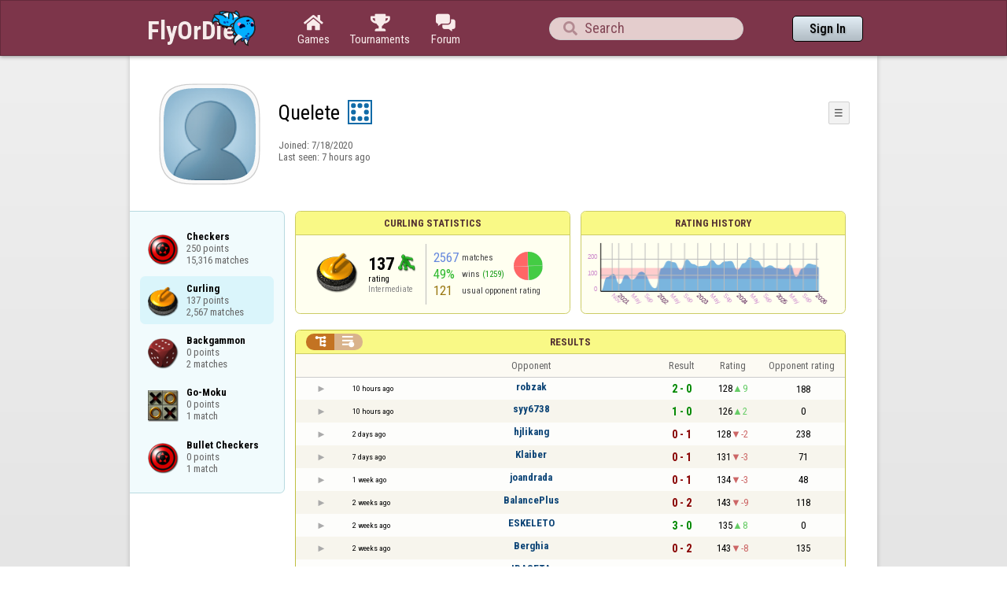

--- FILE ---
content_type: text/html;charset=UTF-8
request_url: https://www.flyordie.com/s/player/Quelete/deferred-Curling-NORMAL.js?portal=flyordie_com&lang=en
body_size: 7937
content:
addEventListener("load",initPopupMenus=function(){var popupMenuButton=document.getElementsByClassName("popup-menu-button");var popupMenu=document.getElementsByClassName("popup-menu");for(var i=0;i<popupMenuButton.length;i++){(function(m,b){document.addEventListener("mousedown",function(evt){for(var el=evt.target;el;el=el.parentElement)if(el==m||el==b)return;m.classList.remove("popup-menu-open");});var ch=function(){if(m.classList.contains("popup-menu-open"))m.classList.remove("popup-menu-open");else
m.classList.add("popup-menu-open");};if(!b.contextMenuInited)if(b.classList.contains("pmb-rc"))b.addEventListener("contextmenu",function(evt){evt.preventDefault();console.log("asdf");ch();});else b.addEventListener("click",ch);b.contextMenuInited=1;})(popupMenu[i],popupMenuButton[i]);}});window.closePopupMenus=function(){var popupMenus=document.getElementsByClassName("popup-menu");for(var i=0;i<popupMenus.length;i++){var m=popupMenus[i];m.classList.remove("popup-menu-open");}};var tabOrder=["aboutTab","statTab","gameListTab"];
var currentTabName="statTab";if(currentTabName=="gameListTab")tabOrder=["aboutTab","gameListTab"];function switchTab(newTabName){if(newTabName==currentTabName)return;var prev=e(currentTabName);var next=e(newTabName);var dir=tabOrder.indexOf(newTabName)<tabOrder.indexOf(currentTabName)?"right":"left";slideOutTab(prev,dir);slideInTab(next,dir);currentTabName=newTabName;var tabCount=e("tabSwitcher-buttons").children.length;var activeTabMarker=e("atm");activeTabMarker.style.marginLeft=((100/tabCount)*tabOrder.indexOf(newTabName))+"%";
if(newTabName=="statTab")renderRatingHistory();}function slideOutTab(tab,dir){tab.style.transition="transform .3s ease";tab.classList.remove("tab-slideOut-left");tab.classList.remove("tab-slideOut-right");tab.classList.remove("tab-pos-reset");tab.classList.add("tab-slideOut-"+dir);tab.setAttribute("data-tabSlideOut",setTimeout(function(){tab.classList.add("tab-hidden");},350));}function slideInTab(tab,dir){tab.classList.remove("tab-hidden");tab.classList.add("tab-shown");tab.style.transition="transform 0s linear";
tab.classList.remove("tab-slideOut-"+dir);tab.classList.add("tab-slideOut-"+(dir=="left"?"right":"left"));setTimeout(function(){tab.style.opacity="1";tab.style.transition="transform .3s ease";setTimeout(function(){tab.classList.add("tab-pos-reset");},1);},1);if(tab.getAttribute("data-tabSlideOut"))clearTimeout(parseInt(tab.getAttribute("data-tabSlideOut")));}if(!document.getElementById("rpw"))slog("warning","Playerinfo content not loaded, but deferred part is executed (issue #3203). document.readyState="+document.readyState);
var newGameLink,setGleClickListener;var newStatID;function initDPI(){document.getElementById("rpw").innerHTML="<div class=\"f T resultsPanel v\"><div class=t><div class=\"W e O r-i-mouseArea resultsCaption\"><div onclick=\"switchResultsView()\" onmousedown=\"event.preventDefault()\" class=\"F w resultsCaptionText\">Results</div><div class=\"F L pt P\"><div class=\"Fi Vm\"><div style=\"padding:0px 1.0em 0px 1.0em;\" class=\"W b vm\"><div class=\"f T r-i h\"><div class=\"gf gf r-oi H\"></div><div class=\"gf gf r-ti r-i-inactive H\"></div></div></div></div></div></div></div><div class=\"F t\"><div class=e><table class=\"f d o-t\"><thead><tr><td class=Vm><div class=\"W b c vm\"></div></td><style>@media screen and (max-width: 699.98px) { .hi-w700lt {display:none !important}}</style><td class=\"Vm hi-w700lt\"><div class=\"W b l vm\"></div></td><td style=\"width:100.0%;\" class=Vm><div class=\"W b c vm\">Opponent</div></td><td class=Vm><div class=\"W b c vm\">Result</div></td><td class=Vm><div class=\"W b c vm\">Rating</div></td><td class=\"Vm hi-w700lt orc\"><div class=\"W b c vm\">Opponent rating</div></td></tr></thead><tr class=o-t><td class=Vm><div class=\"W b C vm\"><div onselectstart=\"return false;\" class=\"Fi w S n-i\"></div></div></td><td class=\"vm hi-w700lt\"><div title=\"2026-01-19\" class=\"l series-date\">10 hours ago</div></td><td style=\"width:100.0%;\"><div class=\"f T v\"><div class=t><div class=\"W e Vm o-nc\"><div class=\"W b C vm\"><a data-tr=\"RESULT-PLAYER\" href=\"/players/robzak/Curling?portal=flyordie_com&amp;lang=en\" class=\"Fi el o-n\">robzak</a></div></div></div><div class=t><style>@media screen and (min-width: 700px) { .hi-w700gte {display:none !important}}</style><div class=\"W e Vm hi-w700gte opponent-rating\"><div class=\"W b c vm\">(188)</div></div></div></div></td><td class=Vm><div class=\"W b C vm\"><div class=\"Fi\"><div class=\"f T\"><div class=\"f e vm\"><div class=\"c s-w\">2 - 0</div></div></div></div></div></td><td class=Vm><div class=\"W b vm\"><div class=\"F T mC h\"><div class=\"w H\">128</div><div class=\"w r-u H\">9</div></div></div></td><td class=\"Vm hi-w700lt orc\"><div class=\"W b c vm\">188</div></td></tr><tr><td colspan=\"6\" class=\"p row-collapsed __g6tb2z\"></td></tr><tr class=\"o-t even\"><td class=Vm><div class=\"W b C vm\"><div onselectstart=\"return false;\" class=\"Fi w S n-i\"></div></div></td><td class=\"vm hi-w700lt\"><div title=\"2026-01-19\" class=\"l series-date\">10 hours ago</div></td><td style=\"width:100.0%;\"><div class=\"f T v\"><div class=t><div class=\"W e Vm o-nc\"><div class=\"W b C vm\"><a data-tr=\"RESULT-PLAYER\" href=\"/players/syy6738/Curling?portal=flyordie_com&amp;lang=en\" class=\"Fi el o-n\">syy6738</a></div></div></div><div class=t><div class=\"W e Vm hi-w700gte opponent-rating\"><div class=\"W b c vm\">(0)</div></div></div></div></td><td class=Vm><div class=\"W b C vm\"><div class=\"Fi\"><div class=\"f T\"><div class=\"f e vm\"><div class=\"c s-w\">1 - 0</div></div></div></div></div></td><td class=Vm><div class=\"W b vm\"><div class=\"F T mC h\"><div class=\"w H\">126</div><div class=\"w r-u H\">2</div></div></div></td><td class=\"Vm hi-w700lt orc\"><div class=\"W b c vm\">0</div></td></tr><tr><td colspan=\"6\" class=\"p row-collapsed __g6tb30\"></td></tr><tr class=o-t><td class=Vm><div class=\"W b C vm\"><div onselectstart=\"return false;\" class=\"Fi w S n-i\"></div></div></td><td class=\"vm hi-w700lt\"><div title=\"2026-01-17\" class=\"l series-date\">2 days ago</div></td><td style=\"width:100.0%;\"><div class=\"f T v\"><div class=t><div class=\"W e Vm o-nc\"><div class=\"W b C vm\"><a data-tr=\"RESULT-PLAYER\" href=\"/players/hjlikang/Curling?portal=flyordie_com&amp;lang=en\" class=\"Fi el o-n\">hjlikang</a></div></div></div><div class=t><div class=\"W e Vm hi-w700gte opponent-rating\"><div class=\"W b c vm\">(238)</div></div></div></div></td><td class=Vm><div class=\"W b C vm\"><div class=\"Fi\"><div class=\"f T\"><div class=\"f e vm\"><div class=\"c s-l\">0 - 1</div></div></div></div></div></td><td class=Vm><div class=\"W b vm\"><div class=\"F T mC h\"><div class=\"w H\">128</div><div class=\"w r-d H\">-2</div></div></div></td><td class=\"Vm hi-w700lt orc\"><div class=\"W b c vm\">238</div></td></tr><tr><td colspan=\"6\" class=\"p row-collapsed __g6tb31\"></td></tr><tr class=\"o-t even\"><td class=Vm><div class=\"W b C vm\"><div onselectstart=\"return false;\" class=\"Fi w S n-i\"></div></div></td><td class=\"vm hi-w700lt\"><div title=\"2026-01-12\" class=\"l series-date\">7 days ago</div></td><td style=\"width:100.0%;\"><div class=\"f T v\"><div class=t><div class=\"W e Vm o-nc\"><div class=\"W b C vm\"><a data-tr=\"RESULT-PLAYER\" href=\"/players/Klaiber/Curling?portal=flyordie_com&amp;lang=en\" class=\"Fi el o-n\">Klaiber</a></div></div></div><div class=t><div class=\"W e Vm hi-w700gte opponent-rating\"><div class=\"W b c vm\">(71)</div></div></div></div></td><td class=Vm><div class=\"W b C vm\"><div class=\"Fi\"><div class=\"f T\"><div class=\"f e vm\"><div class=\"c s-l\">0 - 1</div></div></div></div></div></td><td class=Vm><div class=\"W b vm\"><div class=\"F T mC h\"><div class=\"w H\">131</div><div class=\"w r-d H\">-3</div></div></div></td><td class=\"Vm hi-w700lt orc\"><div class=\"W b c vm\">71</div></td></tr><tr><td colspan=\"6\" class=\"p row-collapsed __g6tb32\"></td></tr><tr class=o-t><td class=Vm><div class=\"W b C vm\"><div onselectstart=\"return false;\" class=\"Fi w S n-i\"></div></div></td><td class=\"vm hi-w700lt\"><div title=\"2026-01-09\" class=\"l series-date\">1 week ago</div></td><td style=\"width:100.0%;\"><div class=\"f T v\"><div class=t><div class=\"W e Vm o-nc\"><div class=\"W b C vm\"><a data-tr=\"RESULT-PLAYER\" href=\"/players/joandrada/Curling?portal=flyordie_com&amp;lang=en\" class=\"Fi el o-n\">joandrada</a></div></div></div><div class=t><div class=\"W e Vm hi-w700gte opponent-rating\"><div class=\"W b c vm\">(48)</div></div></div></div></td><td class=Vm><div class=\"W b C vm\"><div class=\"Fi\"><div class=\"f T\"><div class=\"f e vm\"><div class=\"c s-l\">0 - 1</div></div></div></div></div></td><td class=Vm><div class=\"W b vm\"><div class=\"F T mC h\"><div class=\"w H\">134</div><div class=\"w r-d H\">-3</div></div></div></td><td class=\"Vm hi-w700lt orc\"><div class=\"W b c vm\">48</div></td></tr><tr><td colspan=\"6\" class=\"p row-collapsed __g6tb33\"></td></tr><tr class=\"o-t even\"><td class=Vm><div class=\"W b C vm\"><div onselectstart=\"return false;\" class=\"Fi w S n-i\"></div></div></td><td class=\"vm hi-w700lt\"><div title=\"2026-01-05\" class=\"l series-date\">2 weeks ago</div></td><td style=\"width:100.0%;\"><div class=\"f T v\"><div class=t><div class=\"W e Vm o-nc\"><div class=\"W b C vm\"><a data-tr=\"RESULT-PLAYER\" href=\"/players/BalancePlus/Curling?portal=flyordie_com&amp;lang=en\" class=\"Fi el o-n\">BalancePlus</a></div></div></div><div class=t><div class=\"W e Vm hi-w700gte opponent-rating\"><div class=\"W b c vm\">(118)</div></div></div></div></td><td class=Vm><div class=\"W b C vm\"><div class=\"Fi\"><div class=\"f T\"><div class=\"f e vm\"><div class=\"c s-l\">0 - 2</div></div></div></div></div></td><td class=Vm><div class=\"W b vm\"><div class=\"F T mC h\"><div class=\"w H\">143</div><div class=\"w r-d H\">-9</div></div></div></td><td class=\"Vm hi-w700lt orc\"><div class=\"W b c vm\">118</div></td></tr><tr><td colspan=\"6\" class=\"p row-collapsed __g6tb34\"></td></tr><tr class=o-t><td class=Vm><div class=\"W b C vm\"><div onselectstart=\"return false;\" class=\"Fi w S n-i\"></div></div></td><td class=\"vm hi-w700lt\"><div title=\"2026-01-05\" class=\"l series-date\">2 weeks ago</div></td><td style=\"width:100.0%;\"><div class=\"f T v\"><div class=t><div class=\"W e Vm o-nc\"><div class=\"W b C vm\"><a data-tr=\"RESULT-PLAYER\" href=\"/players/ESKELETO/Curling?portal=flyordie_com&amp;lang=en\" class=\"Fi el o-n\">ESKELETO</a></div></div></div><div class=t><div class=\"W e Vm hi-w700gte opponent-rating\"><div class=\"W b c vm\">(0)</div></div></div></div></td><td class=Vm><div class=\"W b C vm\"><div class=\"Fi\"><div class=\"f T\"><div class=\"f e vm\"><div class=\"c s-w\">3 - 0</div></div></div></div></div></td><td class=Vm><div class=\"W b vm\"><div class=\"F T mC h\"><div class=\"w H\">135</div><div class=\"w r-u H\">8</div></div></div></td><td class=\"Vm hi-w700lt orc\"><div class=\"W b c vm\">0</div></td></tr><tr><td colspan=\"6\" class=\"p row-collapsed __g6tb35\"></td></tr><tr class=\"o-t even\"><td class=Vm><div class=\"W b C vm\"><div onselectstart=\"return false;\" class=\"Fi w S n-i\"></div></div></td><td class=\"vm hi-w700lt\"><div title=\"2026-01-04\" class=\"l series-date\">2 weeks ago</div></td><td style=\"width:100.0%;\"><div class=\"f T v\"><div class=t><div class=\"W e Vm o-nc\"><div class=\"W b C vm\"><a data-tr=\"RESULT-PLAYER\" href=\"/players/Berghia/Curling?portal=flyordie_com&amp;lang=en\" class=\"Fi el o-n\">Berghia</a></div></div></div><div class=t><div class=\"W e Vm hi-w700gte opponent-rating\"><div class=\"W b c vm\">(135)</div></div></div></div></td><td class=Vm><div class=\"W b C vm\"><div class=\"Fi\"><div class=\"f T\"><div class=\"f e vm\"><div class=\"c s-l\">0 - 2</div></div></div></div></div></td><td class=Vm><div class=\"W b vm\"><div class=\"F T mC h\"><div class=\"w H\">143</div><div class=\"w r-d H\">-8</div></div></div></td><td class=\"Vm hi-w700lt orc\"><div class=\"W b c vm\">135</div></td></tr><tr><td colspan=\"6\" class=\"p row-collapsed __g6tb36\"></td></tr><tr class=o-t><td class=Vm><div class=\"W b C vm\"><div onselectstart=\"return false;\" class=\"Fi w S n-i\"></div></div></td><td class=\"vm hi-w700lt\"><div title=\"2026-01-03\" class=\"l series-date\">2 weeks ago</div></td><td style=\"width:100.0%;\"><div class=\"f T v\"><div class=t><div class=\"W e Vm o-nc\"><div class=\"W b C vm\"><a data-tr=\"RESULT-PLAYER\" href=\"/players/IBASETA/Curling?portal=flyordie_com&amp;lang=en\" class=\"Fi el o-n\">IBASETA</a></div></div></div><div class=t><div class=\"W e Vm hi-w700gte opponent-rating\"><div class=\"W b c vm\">(140)</div></div></div></div></td><td class=Vm><div class=\"W b C vm\"><div class=\"Fi\"><div class=\"f T\"><div class=\"f e vm\"><div class=\"c s-w\">1 - 0</div></div></div></div></div></td><td class=Vm><div class=\"W b vm\"><div class=\"F T mC h\"><div class=\"w H\">141</div><div class=\"w r-u H\">2</div></div></div></td><td class=\"Vm hi-w700lt orc\"><div class=\"W b c vm\">140</div></td></tr><tr><td colspan=\"6\" class=\"p row-collapsed __g6tb37\"></td></tr><tr class=\"o-t even\"><td class=Vm><div class=\"W b C vm\"><div onselectstart=\"return false;\" class=\"Fi w S n-i\"></div></div></td><td class=\"vm hi-w700lt\"><div title=\"2026-01-03\" class=\"l series-date\">2 weeks ago</div></td><td style=\"width:100.0%;\"><div class=\"f T v\"><div class=t><div class=\"W e Vm o-nc\"><div class=\"W b C vm\"><a data-tr=\"RESULT-PLAYER\" href=\"/players/sargantan/Curling?portal=flyordie_com&amp;lang=en\" class=\"Fi el o-n\">sargantan</a></div></div></div><div class=t><div class=\"W e Vm hi-w700gte opponent-rating\"><div class=\"W b c vm\">(0)</div></div></div></div></td><td class=Vm><div class=\"W b C vm\"><div class=\"Fi\"><div class=\"f T\"><div class=\"f e vm\"><div class=\"c s-w\">2 - 0</div></div></div></div></div></td><td class=Vm><div class=\"W b vm\"><div class=\"F T mC h\"><div class=\"w H\">136</div><div class=\"w r-u H\">5</div></div></div></td><td class=\"Vm hi-w700lt orc\"><div class=\"W b c vm\">0</div></td></tr><tr><td colspan=\"6\" class=\"p row-collapsed __g6tb38\"></td></tr><tr class=o-t><td class=Vm><div class=\"W b C vm\"><div onselectstart=\"return false;\" class=\"Fi w S n-i\"></div></div></td><td class=\"vm hi-w700lt\"><div title=\"2026-01-03\" class=\"l series-date\">2 weeks ago</div></td><td style=\"width:100.0%;\"><div class=\"f T v\"><div class=t><div class=\"W e Vm o-nc\"><div class=\"W b C vm\"><a data-tr=\"RESULT-PLAYER\" href=\"/players/boubou66/Curling?portal=flyordie_com&amp;lang=en\" class=\"Fi el o-n\">boubou66</a></div></div></div><div class=t><div class=\"W e Vm hi-w700gte opponent-rating\"><div class=\"W b c vm\">(90)</div></div></div></div></td><td class=Vm><div class=\"W b C vm\"><div class=\"Fi\"><div class=\"f T\"><div class=\"f e vm\"><div class=\"c s-w\">2 - 0</div></div></div></div></div></td><td class=Vm><div class=\"W b vm\"><div class=\"F T mC h\"><div class=\"w H\">129</div><div class=\"w r-u H\">7</div></div></div></td><td class=\"Vm hi-w700lt orc\"><div class=\"W b c vm\">90</div></td></tr><tr><td colspan=\"6\" class=\"p row-collapsed __g6tb39\"></td></tr><tr class=\"o-t even\"><td class=Vm><div class=\"W b C vm\"><div onselectstart=\"return false;\" class=\"Fi w S n-i\"></div></div></td><td class=\"vm hi-w700lt\"><div title=\"2026-01-01\" class=\"l series-date\">2 weeks ago</div></td><td style=\"width:100.0%;\"><div class=\"f T v\"><div class=t><div class=\"W e Vm o-nc\"><div class=\"W b C vm\"><a data-tr=\"RESULT-PLAYER\" href=\"/players/nestaguile2018/Curling?portal=flyordie_com&amp;lang=en\" class=\"Fi el o-n\">nestaguile2018</a></div></div></div><div class=t><div class=\"W e Vm hi-w700gte opponent-rating\"><div class=\"W b c vm\">(74)</div></div></div></div></td><td class=Vm><div class=\"W b C vm\"><div class=\"Fi\"><div class=\"f T\"><div class=\"f e vm\"><div class=\"c s-l\">1 - 4</div></div></div></div></div></td><td class=Vm><div class=\"W b vm\"><div class=\"F T mC h\"><div class=\"w H\">144</div><div class=\"w r-d H\">-15</div></div></div></td><td class=\"Vm hi-w700lt orc\"><div class=\"W b c vm\">74</div></td></tr><tr><td colspan=\"6\" class=\"p row-collapsed __g6tb3a\"></td></tr><tr class=o-t><td class=Vm><div class=\"W b C vm\"><div onselectstart=\"return false;\" class=\"Fi w S n-i\"></div></div></td><td class=\"vm hi-w700lt\"><div title=\"2025-12-23\" class=\"l series-date\">3 weeks ago</div></td><td style=\"width:100.0%;\"><div class=\"f T v\"><div class=t><div class=\"W e Vm o-nc\"><div class=\"W b C vm\"><a data-tr=\"RESULT-PLAYER\" href=\"/players/PVW/Curling?portal=flyordie_com&amp;lang=en\" class=\"Fi el o-n\">PVW</a></div></div></div><div class=t><div class=\"W e Vm hi-w700gte opponent-rating\"><div class=\"W b c vm\">(~75)</div></div></div></div></td><td class=Vm><div class=\"W b C vm\"><div class=\"Fi\"><div class=\"f T\"><div class=\"f e vm\"><div class=\"c s-l\">0 - 1</div></div></div></div></div></td><td class=Vm><div class=\"W b vm\"><div class=\"F T mC h\"><div class=\"w H\">147</div><div class=\"w r-d H\">-3</div></div></div></td><td class=\"Vm hi-w700lt orc\"><div class=\"W b c vm\">~75</div></td></tr><tr><td colspan=\"6\" class=\"p row-collapsed __g6tb3b\"></td></tr><tr class=\"o-t even\"><td class=Vm><div class=\"W b C vm\"><div onselectstart=\"return false;\" class=\"Fi w S n-i\"></div></div></td><td class=\"vm hi-w700lt\"><div title=\"2025-12-18\" class=\"l series-date\">1 month ago</div></td><td style=\"width:100.0%;\"><div class=\"f T v\"><div class=t><div class=\"W e Vm o-nc\"><div class=\"W b C vm\"><a data-tr=\"RESULT-PLAYER\" href=\"/players/Leprchn21/Curling?portal=flyordie_com&amp;lang=en\" class=\"Fi el o-n\">Leprchn21</a></div></div></div><div class=t><div class=\"W e Vm hi-w700gte opponent-rating\"><div class=\"W b c vm\">(190)</div></div></div></div></td><td class=Vm><div class=\"W b C vm\"><div class=\"Fi\"><div class=\"f T\"><div class=\"f e vm\"><div class=\"c s-l\">0 - 2</div></div></div></div></div></td><td class=Vm><div class=\"W b vm\"><div class=\"F T mC h\"><div class=\"w H\">154</div><div class=\"w r-d H\">-7</div></div></div></td><td class=\"Vm hi-w700lt orc\"><div class=\"W b c vm\">190</div></td></tr><tr><td colspan=\"6\" class=\"p row-collapsed __g6tb3c\"></td></tr><tr class=o-t><td class=Vm><div class=\"W b C vm\"><div onselectstart=\"return false;\" class=\"Fi w S n-i\"></div></div></td><td class=\"vm hi-w700lt\"><div title=\"2025-12-18\" class=\"l series-date\">1 month ago</div></td><td style=\"width:100.0%;\"><div class=\"f T v\"><div class=t><div class=\"W e Vm o-nc\"><div class=\"W b C vm\"><a data-tr=\"RESULT-PLAYER\" href=\"/players/wacker3/Curling?portal=flyordie_com&amp;lang=en\" class=\"Fi el o-n\">wacker3</a></div></div></div><div class=t><div class=\"W e Vm hi-w700gte opponent-rating\"><div class=\"W b c vm\">(8)</div></div></div></div></td><td class=Vm><div class=\"W b C vm\"><div class=\"Fi\"><div class=\"f T\"><div class=\"f e vm\"><div class=\"c s-w\">2 - 0</div></div></div></div></div></td><td class=Vm><div class=\"W b vm\"><div class=\"F T mC h\"><div class=\"w H\">149</div><div class=\"w r-u H\">5</div></div></div></td><td class=\"Vm hi-w700lt orc\"><div class=\"W b c vm\">8</div></td></tr><tr><td colspan=\"6\" class=\"p row-collapsed __g6tb3d\"></td></tr><tr class=\"o-t even\"><td class=Vm><div class=\"W b C vm\"><div onselectstart=\"return false;\" class=\"Fi w S n-i\"></div></div></td><td class=\"vm hi-w700lt\"><div title=\"2025-12-18\" class=\"l series-date\">1 month ago</div></td><td style=\"width:100.0%;\"><div class=\"f T v\"><div class=t><div class=\"W e Vm o-nc\"><div class=\"W b C vm\"><a data-tr=\"RESULT-PLAYER\" href=\"/players/jesuszazueta/Curling?portal=flyordie_com&amp;lang=en\" class=\"Fi el o-n\">jesuszazueta</a></div></div></div><div class=t><div class=\"W e Vm hi-w700gte opponent-rating\"><div class=\"W b c vm\">(123)</div></div></div></div></td><td class=Vm><div class=\"W b C vm\"><div class=\"Fi\"><div class=\"f T\"><div class=\"f e vm\"><div class=\"c s-l\">0 - 4</div></div></div></div></div></td><td class=Vm><div class=\"W b vm\"><div class=\"F T mC h\"><div class=\"w H\">167</div><div class=\"w r-d H\">-18</div></div></div></td><td class=\"Vm hi-w700lt orc\"><div class=\"W b c vm\">123</div></td></tr><tr><td colspan=\"6\" class=\"p row-collapsed __g6tb3e\"></td></tr><tr class=o-t><td class=Vm><div class=\"W b C vm\"><div onselectstart=\"return false;\" class=\"Fi w S n-i\"></div></div></td><td class=\"vm hi-w700lt\"><div title=\"2025-12-17\" class=\"l series-date\">1 month ago</div></td><td style=\"width:100.0%;\"><div class=\"f T v\"><div class=t><div class=\"W e Vm o-nc\"><div class=\"W b C vm\"><a data-tr=\"RESULT-PLAYER\" href=\"/players/Ogdenlegion/Curling?portal=flyordie_com&amp;lang=en\" class=\"Fi el o-n\">Ogdenlegion</a></div></div></div><div class=t><div class=\"W e Vm hi-w700gte opponent-rating\"><div class=\"W b c vm\">(60)</div></div></div></div></td><td class=Vm><div class=\"W b C vm\"><div class=\"Fi\"><div class=\"f T\"><div class=\"f e vm\"><div class=\"c s-l\">0 - 1</div></div></div></div></div></td><td class=Vm><div class=\"W b vm\"><div class=\"F T mC h\"><div class=\"w H\">170</div><div class=\"w r-d H\">-3</div></div></div></td><td class=\"Vm hi-w700lt orc\"><div class=\"W b c vm\">60</div></td></tr><tr><td colspan=\"6\" class=\"p row-collapsed __g6tb3f\"></td></tr><tr class=\"o-t even\"><td class=Vm><div class=\"W b C vm\"><div onselectstart=\"return false;\" class=\"Fi w S n-i\"></div></div></td><td class=\"vm hi-w700lt\"><div title=\"2025-12-15\" class=\"l series-date\">1 month ago</div></td><td style=\"width:100.0%;\"><div class=\"f T v\"><div class=t><div class=\"W e Vm o-nc\"><div class=\"W b C vm\"><a data-tr=\"RESULT-PLAYER\" href=\"/players/gnagfloW/Curling?portal=flyordie_com&amp;lang=en\" class=\"Fi el o-n\">gnagfloW</a></div></div></div><div class=t><div class=\"W e Vm hi-w700gte opponent-rating\"><div class=\"W b c vm\">(78)</div></div></div></div></td><td class=Vm><div class=\"W b C vm\"><div class=\"Fi\"><div class=\"f T\"><div class=\"f e vm\"><div class=\"c s-w\">3 - 0</div></div></div></div></div></td><td class=Vm><div class=\"W b vm\"><div class=\"F T mC h\"><div class=\"w H\">160</div><div class=\"w r-u H\">10</div></div></div></td><td class=\"Vm hi-w700lt orc\"><div class=\"W b c vm\">78</div></td></tr><tr><td colspan=\"6\" class=\"p row-collapsed __g6tb3g\"></td></tr><tr class=o-t><td class=Vm><div class=\"W b C vm\"><div onselectstart=\"return false;\" class=\"Fi w S n-i\"></div></div></td><td class=\"vm hi-w700lt\"><div title=\"2025-12-14\" class=\"l series-date\">1 month ago</div></td><td style=\"width:100.0%;\"><div class=\"f T v\"><div class=t><div class=\"W e Vm o-nc\"><div class=\"W b C vm\"><a data-tr=\"RESULT-PLAYER\" href=\"/players/Ogdenlegion/Curling?portal=flyordie_com&amp;lang=en\" class=\"Fi el o-n\">Ogdenlegion</a></div></div></div><div class=t><div class=\"W e Vm hi-w700gte opponent-rating\"><div class=\"W b c vm\">(69)</div></div></div></div></td><td class=Vm><div class=\"W b C vm\"><div class=\"Fi\"><div class=\"f T\"><div class=\"f e vm\"><div class=\"c s-w\">12 - 0</div></div></div></div></div></td><td class=Vm><div class=\"W b vm\"><div class=\"F T mC h\"><div class=\"w H\">137</div><div class=\"w r-u H\">23</div></div></div></td><td class=\"Vm hi-w700lt orc\"><div class=\"W b c vm\">69</div></td></tr><tr><td colspan=\"6\" class=\"p row-collapsed __g6tb3h\"></td></tr></table><table class=\"f d resultsByTime a\"><thead><tr><td class=\"Vm timeCol\"><div class=\"W b r vm\">Date</div></td><td class=Vm><div class=\"W b c vm\">Result</div></td><td class=Vm><div class=\"W b l vm\"></div></td><td style=\"width:100.0%;\" class=Vm><div class=\"W b c vm\">Opponent</div></td><td class=\"Vm hi-w700lt torc\"><div class=\"W b c vm\">Opponent rating</div></td><td class=Vm><div class=\"W b r vm\">Duration</div></td><td class=Vm><div class=\"W b c vm\">Score</div></td></tr></thead><tr class=dateRow><td colspan=\"7\" class=timeCol id=__g6tb3i></td></tr><tr class=resultsByTime><td class=\"Vm timeCol\"><div class=\"W b R vm\" id=__g6tb3j></div></td><td class=Vm><div class=\"W b vm\"><div class=\"F T mC h\"><div class=\"gf gf resultWin H\"></div><div class=\"w matchValue H\">2</div></div></div></td><td></td><td style=\"width:100.0%;\"><div class=\"f T v\"><div class=t><div class=\"W e Vm o-nc\"><div class=\"W b C vm\"><a data-tr=\"RESULT-PLAYER\" href=\"/players/robzak/Curling?portal=flyordie_com&amp;lang=en\" class=\"Fi el o-n\">robzak</a></div></div></div><div class=t><div class=\"W e Vm hi-w700gte opponent-rating\"><div class=\"W b c vm\">(188)</div></div></div></div></td><td class=\"Vm hi-w700lt torc\"><div class=\"W b c vm\">188</div></td><td class=Vm><div class=\"W b r vm\">8:16</div></td><td class=Vm><div class=\"W b C vm\"><div class=\"Fi\"><div class=\"f T\"><div class=\"f e vm\"><div class=\"c s-d\">0 - 0</div></div></div></div></div></td></tr><tr class=dateRow><td colspan=\"7\" class=timeCol id=__g6tb3m></td></tr><tr class=resultsByTime><td class=\"Vm timeCol\"><div class=\"W b R vm\" id=__g6tb3n></div></td><td class=Vm><div class=\"W b vm\"><div class=\"F T mC h\"><div class=\"gf gf resultWin H\"></div><div class=\"w matchValue H\">1</div></div></div></td><td></td><td style=\"width:100.0%;\"><div class=\"f T v\"><div class=t><div class=\"W e Vm o-nc\"><div class=\"W b C vm\"><a data-tr=\"RESULT-PLAYER\" href=\"/players/syy6738/Curling?portal=flyordie_com&amp;lang=en\" class=\"Fi el o-n\">syy6738</a></div></div></div><div class=t><div class=\"W e Vm hi-w700gte opponent-rating\"><div class=\"W b c vm\">(0)</div></div></div></div></td><td class=\"Vm hi-w700lt torc\"><div class=\"W b c vm\">0</div></td><td class=Vm><div class=\"W b r vm\">7:36</div></td><td class=Vm><div class=\"W b C vm\"><div class=\"Fi\"><div class=\"f T\"><div class=\"f e vm\"><div class=\"c s-d\">0 - 0</div></div></div></div></div></td></tr><tr class=dateRow><td colspan=\"7\" class=timeCol id=__g6tb3o></td></tr><tr class=resultsByTime><td class=\"Vm timeCol\"><div class=\"W b R vm\" id=__g6tb3p></div></td><td class=Vm><div class=\"W b vm\"><div class=\"F T mC h\"><div class=\"gf gf resultLoss H\"></div><div class=\"w matchValue H\">1</div></div></div></td><td></td><td style=\"width:100.0%;\"><div class=\"f T v\"><div class=t><div class=\"W e Vm o-nc\"><div class=\"W b C vm\"><a data-tr=\"RESULT-PLAYER\" href=\"/players/hjlikang/Curling?portal=flyordie_com&amp;lang=en\" class=\"Fi el o-n\">hjlikang</a></div></div></div><div class=t><div class=\"W e Vm hi-w700gte opponent-rating\"><div class=\"W b c vm\">(238)</div></div></div></div></td><td class=\"Vm hi-w700lt torc\"><div class=\"W b c vm\">238</div></td><td class=Vm><div class=\"W b r vm\">6:45</div></td><td class=Vm><div class=\"W b C vm\"><div class=\"Fi\"><div class=\"f T\"><div class=\"f e vm\"><div class=\"c s-d\">0 - 0</div></div></div></div></div></td></tr><tr class=dateRow><td colspan=\"7\" class=timeCol id=__g6tb3q></td></tr><tr class=resultsByTime><td class=\"Vm timeCol\"><div class=\"W b R vm\" id=__g6tb3r></div></td><td class=Vm><div class=\"W b vm\"><div class=\"F T mC h\"><div class=\"gf gf resultLoss H\"></div><div class=\"w matchValue H\">1</div></div></div></td><td></td><td style=\"width:100.0%;\"><div class=\"f T v\"><div class=t><div class=\"W e Vm o-nc\"><div class=\"W b C vm\"><a data-tr=\"RESULT-PLAYER\" href=\"/players/Klaiber/Curling?portal=flyordie_com&amp;lang=en\" class=\"Fi el o-n\">Klaiber</a></div></div></div><div class=t><div class=\"W e Vm hi-w700gte opponent-rating\"><div class=\"W b c vm\">(71)</div></div></div></div></td><td class=\"Vm hi-w700lt torc\"><div class=\"W b c vm\">71</div></td><td class=Vm><div class=\"W b r vm\">7:43</div></td><td class=Vm><div class=\"W b C vm\"><div class=\"Fi\"><div class=\"f T\"><div class=\"f e vm\"><div class=\"c s-d\">0 - 0</div></div></div></div></div></td></tr><tr class=dateRow><td colspan=\"7\" class=timeCol id=__g6tb3s></td></tr><tr class=resultsByTime><td class=\"Vm timeCol\"><div class=\"W b R vm\" id=__g6tb3t></div></td><td class=Vm><div class=\"W b vm\"><div class=\"F T mC h\"><div class=\"gf gf resultLoss H\"></div><div class=\"w matchValue H\">1</div></div></div></td><td></td><td style=\"width:100.0%;\"><div class=\"f T v\"><div class=t><div class=\"W e Vm o-nc\"><div class=\"W b C vm\"><a data-tr=\"RESULT-PLAYER\" href=\"/players/joandrada/Curling?portal=flyordie_com&amp;lang=en\" class=\"Fi el o-n\">joandrada</a></div></div></div><div class=t><div class=\"W e Vm hi-w700gte opponent-rating\"><div class=\"W b c vm\">(48)</div></div></div></div></td><td class=\"Vm hi-w700lt torc\"><div class=\"W b c vm\">48</div></td><td class=Vm><div class=\"W b r vm\">9:49</div></td><td class=Vm><div class=\"W b C vm\"><div class=\"Fi\"><div class=\"f T\"><div class=\"f e vm\"><div class=\"c s-d\">0 - 0</div></div></div></div></div></td></tr><tr class=dateRow><td colspan=\"7\" class=timeCol id=__g6tb3u></td></tr><tr class=resultsByTime><td class=\"Vm timeCol\"><div class=\"W b R vm\" id=__g6tb3v></div></td><td class=Vm><div class=\"W b vm\"><div class=\"F T mC h\"><div class=\"gf gf resultLoss H\"></div><div class=\"w matchValue H\">2</div></div></div></td><td></td><td style=\"width:100.0%;\"><div class=\"f T v\"><div class=t><div class=\"W e Vm o-nc\"><div class=\"W b C vm\"><a data-tr=\"RESULT-PLAYER\" href=\"/players/BalancePlus/Curling?portal=flyordie_com&amp;lang=en\" class=\"Fi el o-n\">BalancePlus</a></div></div></div><div class=t><div class=\"W e Vm hi-w700gte opponent-rating\"><div class=\"W b c vm\">(118)</div></div></div></div></td><td class=\"Vm hi-w700lt torc\"><div class=\"W b c vm\">118</div></td><td class=Vm><div class=\"W b r vm\">7:02</div></td><td class=Vm><div class=\"W b C vm\"><div class=\"Fi\"><div class=\"f T\"><div class=\"f e vm\"><div class=\"c s-d\">0 - 0</div></div></div></div></div></td></tr><tr class=dateRow><td colspan=\"7\" class=timeCol id=__g6tb3w></td></tr><tr class=resultsByTime><td class=\"Vm timeCol\"><div class=\"W b R vm\" id=__g6tb3x></div></td><td class=Vm><div class=\"W b vm\"><div class=\"F T mC h\"><div class=\"gf gf resultWin H\"></div><div class=\"w matchValue H\">3</div></div></div></td><td></td><td style=\"width:100.0%;\"><div class=\"f T v\"><div class=t><div class=\"W e Vm o-nc\"><div class=\"W b C vm\"><a data-tr=\"RESULT-PLAYER\" href=\"/players/ESKELETO/Curling?portal=flyordie_com&amp;lang=en\" class=\"Fi el o-n\">ESKELETO</a></div></div></div><div class=t><div class=\"W e Vm hi-w700gte opponent-rating\"><div class=\"W b c vm\">(0)</div></div></div></div></td><td class=\"Vm hi-w700lt torc\"><div class=\"W b c vm\">0</div></td><td class=Vm><div class=\"W b r vm\">8:10</div></td><td class=Vm><div class=\"W b C vm\"><div class=\"Fi\"><div class=\"f T\"><div class=\"f e vm\"><div class=\"c s-d\">0 - 0</div></div></div></div></div></td></tr><tr class=dateRow><td colspan=\"7\" class=timeCol id=__g6tb3y></td></tr><tr class=resultsByTime><td class=\"Vm timeCol\"><div class=\"W b R vm\" id=__g6tb3z></div></td><td class=Vm><div class=\"W b vm\"><div class=\"F T mC h\"><div class=\"gf gf resultLoss H\"></div><div class=\"w matchValue H\">2</div></div></div></td><td></td><td style=\"width:100.0%;\"><div class=\"f T v\"><div class=t><div class=\"W e Vm o-nc\"><div class=\"W b C vm\"><a data-tr=\"RESULT-PLAYER\" href=\"/players/Berghia/Curling?portal=flyordie_com&amp;lang=en\" class=\"Fi el o-n\">Berghia</a></div></div></div><div class=t><div class=\"W e Vm hi-w700gte opponent-rating\"><div class=\"W b c vm\">(135)</div></div></div></div></td><td class=\"Vm hi-w700lt torc\"><div class=\"W b c vm\">135</div></td><td class=Vm><div class=\"W b r vm\">8:44</div></td><td class=Vm><div class=\"W b C vm\"><div class=\"Fi\"><div class=\"f T\"><div class=\"f e vm\"><div class=\"c s-d\">0 - 0</div></div></div></div></div></td></tr><tr class=dateRow><td colspan=\"7\" class=timeCol id=__g6tb40></td></tr><tr class=resultsByTime><td class=\"Vm timeCol\"><div class=\"W b R vm\" id=__g6tb41></div></td><td class=Vm><div class=\"W b vm\"><div class=\"F T mC h\"><div class=\"gf gf resultWin H\"></div><div class=\"w matchValue H\">1</div></div></div></td><td></td><td style=\"width:100.0%;\"><div class=\"f T v\"><div class=t><div class=\"W e Vm o-nc\"><div class=\"W b C vm\"><a data-tr=\"RESULT-PLAYER\" href=\"/players/IBASETA/Curling?portal=flyordie_com&amp;lang=en\" class=\"Fi el o-n\">IBASETA</a></div></div></div><div class=t><div class=\"W e Vm hi-w700gte opponent-rating\"><div class=\"W b c vm\">(140)</div></div></div></div></td><td class=\"Vm hi-w700lt torc\"><div class=\"W b c vm\">140</div></td><td class=Vm><div class=\"W b r vm\">9:03</div></td><td class=Vm><div class=\"W b C vm\"><div class=\"Fi\"><div class=\"f T\"><div class=\"f e vm\"><div class=\"c s-d\">0 - 0</div></div></div></div></div></td></tr><tr class=dateRow><td colspan=\"7\" class=timeCol id=__g6tb42></td></tr><tr class=resultsByTime><td class=\"Vm timeCol\"><div class=\"W b R vm\" id=__g6tb43></div></td><td class=Vm><div class=\"W b vm\"><div class=\"F T mC h\"><div class=\"gf gf resultWin H\"></div><div class=\"w matchValue H\">2</div></div></div></td><td></td><td style=\"width:100.0%;\"><div class=\"f T v\"><div class=t><div class=\"W e Vm o-nc\"><div class=\"W b C vm\"><a data-tr=\"RESULT-PLAYER\" href=\"/players/sargantan/Curling?portal=flyordie_com&amp;lang=en\" class=\"Fi el o-n\">sargantan</a></div></div></div><div class=t><div class=\"W e Vm hi-w700gte opponent-rating\"><div class=\"W b c vm\">(0)</div></div></div></div></td><td class=\"Vm hi-w700lt torc\"><div class=\"W b c vm\">0</div></td><td class=Vm><div class=\"W b r vm\">6:53</div></td><td class=Vm><div class=\"W b C vm\"><div class=\"Fi\"><div class=\"f T\"><div class=\"f e vm\"><div class=\"c s-d\">0 - 0</div></div></div></div></div></td></tr><tr class=dateRow><td colspan=\"7\" class=timeCol id=__g6tb44></td></tr><tr class=resultsByTime><td class=\"Vm timeCol\"><div class=\"W b R vm\" id=__g6tb45></div></td><td class=Vm><div class=\"W b vm\"><div class=\"F T mC h\"><div class=\"gf gf resultWin H\"></div><div class=\"w matchValue H\">2</div></div></div></td><td></td><td style=\"width:100.0%;\"><div class=\"f T v\"><div class=t><div class=\"W e Vm o-nc\"><div class=\"W b C vm\"><a data-tr=\"RESULT-PLAYER\" href=\"/players/boubou66/Curling?portal=flyordie_com&amp;lang=en\" class=\"Fi el o-n\">boubou66</a></div></div></div><div class=t><div class=\"W e Vm hi-w700gte opponent-rating\"><div class=\"W b c vm\">(90)</div></div></div></div></td><td class=\"Vm hi-w700lt torc\"><div class=\"W b c vm\">90</div></td><td class=Vm><div class=\"W b r vm\">7:10</div></td><td class=Vm><div class=\"W b C vm\"><div class=\"Fi\"><div class=\"f T\"><div class=\"f e vm\"><div class=\"c s-d\">0 - 0</div></div></div></div></div></td></tr><tr class=dateRow><td colspan=\"7\" class=timeCol id=__g6tb46></td></tr><tr class=resultsByTime><td class=\"Vm timeCol\"><div class=\"W b R vm\" id=__g6tb47></div></td><td class=Vm><div class=\"W b vm\"><div class=\"F T mC h\"><div class=\"gf gf resultLoss H\"></div><div class=\"w matchValue H\">4</div></div></div></td><td></td><td style=\"width:100.0%;\"><div class=\"f T v\"><div class=t><div class=\"W e Vm o-nc\"><div class=\"W b C vm\"><a data-tr=\"RESULT-PLAYER\" href=\"/players/nestaguile2018/Curling?portal=flyordie_com&amp;lang=en\" class=\"Fi el o-n\">nestaguile2018</a></div></div></div><div class=t><div class=\"W e Vm hi-w700gte opponent-rating\"><div class=\"W b c vm\">(72)</div></div></div></div></td><td class=\"Vm hi-w700lt torc\"><div class=\"W b c vm\">72</div></td><td class=Vm><div class=\"W b r vm\">6:24</div></td><td class=Vm><div class=\"W b C vm\"><div class=\"Fi\"><div class=\"f T\"><div class=\"f e vm\"><div class=\"c s-d\">0 - 0</div></div></div></div></div></td></tr><tr class=dateRow><td colspan=\"7\" class=timeCol id=__g6tb48></td></tr><tr class=resultsByTime><td class=\"Vm timeCol\"><div class=\"W b R vm\" id=__g6tb49></div></td><td class=Vm><div class=\"W b vm\"><div class=\"F T mC h\"><div class=\"gf gf resultWin H\"></div><div class=\"w matchValue H\">1</div></div></div></td><td></td><td style=\"width:100.0%;\"><div class=\"f T v\"><div class=t><div class=\"W e Vm o-nc\"><div class=\"W b C vm\"><a data-tr=\"RESULT-PLAYER\" href=\"/players/nestaguile2018/Curling?portal=flyordie_com&amp;lang=en\" class=\"Fi el o-n\">nestaguile2018</a></div></div></div><div class=t><div class=\"W e Vm hi-w700gte opponent-rating\"><div class=\"W b c vm\">(74)</div></div></div></div></td><td class=\"Vm hi-w700lt torc\"><div class=\"W b c vm\">74</div></td><td class=Vm><div class=\"W b r vm\">7:48</div></td><td class=Vm><div class=\"W b C vm\"><div class=\"Fi\"><div class=\"f T\"><div class=\"f e vm\"><div class=\"c s-d\">0 - 0</div></div></div></div></div></td></tr><tr class=dateRow><td colspan=\"7\" class=timeCol id=__g6tb4a></td></tr><tr class=resultsByTime><td class=\"Vm timeCol\"><div class=\"W b R vm\" id=__g6tb4b></div></td><td class=Vm><div class=\"W b vm\"><div class=\"F T mC h\"><div class=\"gf gf resultLoss H\"></div><div class=\"w matchValue H\">1</div></div></div></td><td></td><td style=\"width:100.0%;\"><div class=\"f T v\"><div class=t><div class=\"W e Vm o-nc\"><div class=\"W b C vm\"><a data-tr=\"RESULT-PLAYER\" href=\"/players/PVW/Curling?portal=flyordie_com&amp;lang=en\" class=\"Fi el o-n\">PVW</a></div></div></div><div class=t><div class=\"W e Vm hi-w700gte opponent-rating\"><div class=\"W b c vm\">(~75)</div></div></div></div></td><td class=\"Vm hi-w700lt torc\"><div class=\"W b c vm\">~75</div></td><td class=Vm><div class=\"W b r vm\">7:23</div></td><td class=Vm><div class=\"W b C vm\"><div class=\"Fi\"><div class=\"f T\"><div class=\"f e vm\"><div class=\"c s-d\">0 - 0</div></div></div></div></div></td></tr><tr class=dateRow><td colspan=\"7\" class=timeCol id=__g6tb4c></td></tr><tr class=resultsByTime><td class=\"Vm timeCol\"><div class=\"W b R vm\" id=__g6tb4d></div></td><td class=Vm><div class=\"W b vm\"><div class=\"F T mC h\"><div class=\"gf gf resultLoss H\"></div><div class=\"w matchValue H\">2</div></div></div></td><td></td><td style=\"width:100.0%;\"><div class=\"f T v\"><div class=t><div class=\"W e Vm o-nc\"><div class=\"W b C vm\"><a data-tr=\"RESULT-PLAYER\" href=\"/players/Leprchn21/Curling?portal=flyordie_com&amp;lang=en\" class=\"Fi el o-n\">Leprchn21</a></div></div></div><div class=t><div class=\"W e Vm hi-w700gte opponent-rating\"><div class=\"W b c vm\">(190)</div></div></div></div></td><td class=\"Vm hi-w700lt torc\"><div class=\"W b c vm\">190</div></td><td class=Vm><div class=\"W b r vm\">13:44</div></td><td class=Vm><div class=\"W b C vm\"><div class=\"Fi\"><div class=\"f T\"><div class=\"f e vm\"><div class=\"c s-l\">2 - 10</div></div></div></div></div></td></tr><tr class=dateRow><td colspan=\"7\" class=timeCol id=__g6tb4e></td></tr><tr class=resultsByTime><td class=\"Vm timeCol\"><div class=\"W b R vm\" id=__g6tb4f></div></td><td class=Vm><div class=\"W b vm\"><div class=\"F T mC h\"><div class=\"gf gf resultWin H\"></div><div class=\"w matchValue H\">2</div></div></div></td><td></td><td style=\"width:100.0%;\"><div class=\"f T v\"><div class=t><div class=\"W e Vm o-nc\"><div class=\"W b C vm\"><a data-tr=\"RESULT-PLAYER\" href=\"/players/wacker3/Curling?portal=flyordie_com&amp;lang=en\" class=\"Fi el o-n\">wacker3</a></div></div></div><div class=t><div class=\"W e Vm hi-w700gte opponent-rating\"><div class=\"W b c vm\">(8)</div></div></div></div></td><td class=\"Vm hi-w700lt torc\"><div class=\"W b c vm\">8</div></td><td class=Vm><div class=\"W b r vm\">7:50</div></td><td class=Vm><div class=\"W b C vm\"><div class=\"Fi\"><div class=\"f T\"><div class=\"f e vm\"><div class=\"c s-d\">0 - 0</div></div></div></div></div></td></tr><tr class=dateRow><td colspan=\"7\" class=timeCol id=__g6tb4g></td></tr><tr class=resultsByTime><td class=\"Vm timeCol\"><div class=\"W b R vm\" id=__g6tb4h></div></td><td class=Vm><div class=\"W b vm\"><div class=\"F T mC h\"><div class=\"gf gf resultLoss H\"></div><div class=\"w matchValue H\">4</div></div></div></td><td class=Vm><div class=\"W b l vm\">🗲</div></td><td style=\"width:100.0%;\"><div class=\"f T v\"><div class=t><div class=\"W e Vm o-nc\"><div class=\"W b C vm\"><a data-tr=\"RESULT-PLAYER\" href=\"/players/jesuszazueta/Curling?portal=flyordie_com&amp;lang=en\" class=\"Fi el o-n\">jesuszazueta</a></div></div></div><div class=t><div class=\"W e Vm hi-w700gte opponent-rating\"><div class=\"W b c vm\">(123)</div></div></div></div></td><td class=\"Vm hi-w700lt torc\"><div class=\"W b c vm\">123</div></td><td class=Vm><div class=\"W b r vm\">7:47</div></td><td class=Vm><div class=\"W b C vm\"><div class=\"Fi\"><div class=\"f T\"><div class=\"f e vm\"><div class=\"c s-d\">0 - 0</div></div></div></div></div></td></tr><tr class=dateRow><td colspan=\"7\" class=timeCol id=__g6tb4i></td></tr><tr class=resultsByTime><td class=\"Vm timeCol\"><div class=\"W b R vm\" id=__g6tb4j></div></td><td class=Vm><div class=\"W b vm\"><div class=\"F T mC h\"><div class=\"gf gf resultLoss H\"></div><div class=\"w matchValue H\">1</div></div></div></td><td></td><td style=\"width:100.0%;\"><div class=\"f T v\"><div class=t><div class=\"W e Vm o-nc\"><div class=\"W b C vm\"><a data-tr=\"RESULT-PLAYER\" href=\"/players/Ogdenlegion/Curling?portal=flyordie_com&amp;lang=en\" class=\"Fi el o-n\">Ogdenlegion</a></div></div></div><div class=t><div class=\"W e Vm hi-w700gte opponent-rating\"><div class=\"W b c vm\">(60)</div></div></div></div></td><td class=\"Vm hi-w700lt torc\"><div class=\"W b c vm\">60</div></td><td class=Vm><div class=\"W b r vm\">8:54</div></td><td class=Vm><div class=\"W b C vm\"><div class=\"Fi\"><div class=\"f T\"><div class=\"f e vm\"><div class=\"c s-d\">0 - 0</div></div></div></div></div></td></tr><tr class=dateRow><td colspan=\"7\" class=timeCol id=__g6tb4k></td></tr><tr class=resultsByTime><td class=\"Vm timeCol\"><div class=\"W b R vm\" id=__g6tb4l></div></td><td class=Vm><div class=\"W b vm\"><div class=\"F T mC h\"><div class=\"gf gf resultWin H\"></div><div class=\"w matchValue H\">3</div></div></div></td><td></td><td style=\"width:100.0%;\"><div class=\"f T v\"><div class=t><div class=\"W e Vm o-nc\"><div class=\"W b C vm\"><a data-tr=\"RESULT-PLAYER\" href=\"/players/gnagfloW/Curling?portal=flyordie_com&amp;lang=en\" class=\"Fi el o-n\">gnagfloW</a></div></div></div><div class=t><div class=\"W e Vm hi-w700gte opponent-rating\"><div class=\"W b c vm\">(78)</div></div></div></div></td><td class=\"Vm hi-w700lt torc\"><div class=\"W b c vm\">78</div></td><td class=Vm><div class=\"W b r vm\">8:26</div></td><td class=Vm><div class=\"W b C vm\"><div class=\"Fi\"><div class=\"f T\"><div class=\"f e vm\"><div class=\"c s-d\">0 - 0</div></div></div></div></div></td></tr><tr class=dateRow><td colspan=\"7\" class=timeCol id=__g6tb4m></td></tr><tr class=resultsByTime><td class=\"Vm timeCol\"><div class=\"W b R vm\" id=__g6tb4n></div></td><td class=Vm><div class=\"W b vm\"><div class=\"F T mC h\"><div class=\"gf gf resultWin H\"></div><div class=\"w matchValue H\">3</div></div></div></td><td></td><td style=\"width:100.0%;\"><div class=\"f T v\"><div class=t><div class=\"W e Vm o-nc\"><div class=\"W b C vm\"><a data-tr=\"RESULT-PLAYER\" href=\"/players/Ogdenlegion/Curling?portal=flyordie_com&amp;lang=en\" class=\"Fi el o-n\">Ogdenlegion</a></div></div></div><div class=t><div class=\"W e Vm hi-w700gte opponent-rating\"><div class=\"W b c vm\">(12)</div></div></div></div></td><td class=\"Vm hi-w700lt torc\"><div class=\"W b c vm\">12</div></td><td class=Vm><div class=\"W b r vm\">0:03</div></td><td class=Vm><div class=\"W b C vm\"><div class=\"Fi\"><div class=\"f T\"><div class=\"f e vm\"><div class=\"c s-d\">0 - 0</div></div></div></div></div></td></tr></table></div></div></div>";
document.getElementsByClassName('__g6tb2z')[0].innerHTML='<div class=P><div class="F row-collapsed-inner"><table class="f d resultsInSeries"><thead><tr><td class=Vm><div class="W b r vm"></div></td><td class=Vm><div class="W b c vm">Result</div></td><td class=Vm><div class="W b c vm">Score</div></td><td class=Vm><div class="W b c vm">Duration</div></td><td class=Vm><div class="W b c vm">Date</div></td></tr></thead><tr class=resultsInSeries><td></td><td class=Vm><div class="W b vm"><div class="F T mC h"><div class="gf gf resultWin H"></div><div class="w matchValue H">2</div></div></div></td><td class=Vm><div class="W b C vm"><div class="Fi"><div class="f T"><div class="f e vm"><div class="c s-d">0 - 0</div></div></div></div></div></td><td class=Vm><div class="W b c vm">8:16</div></td><td class=Vm><div class="W b C vm" id=__g6tb4o></div></td></tr></table></div></div>';if(!document.getElementById('__g6tb4o')){console.error('__g6tb4o')}else document.getElementById('__g6tb4o').textContent=toApproximateLocalTime(1768839594553,1);;document.getElementsByClassName('__g6tb30')[0].innerHTML='<div class=P><div class="F row-collapsed-inner"><table class="f d resultsInSeries"><thead><tr><td class=Vm><div class="W b r vm"></div></td><td class=Vm><div class="W b c vm">Result</div></td><td class=Vm><div class="W b c vm">Score</div></td><td class=Vm><div class="W b c vm">Duration</div></td><td class=Vm><div class="W b c vm">Date</div></td></tr></thead><tr class=resultsInSeries><td></td><td class=Vm><div class="W b vm"><div class="F T mC h"><div class="gf gf resultWin H"></div><div class="w matchValue H">1</div></div></div></td><td class=Vm><div class="W b C vm"><div class="Fi"><div class="f T"><div class="f e vm"><div class="c s-d">0 - 0</div></div></div></div></div></td><td class=Vm><div class="W b c vm">7:36</div></td><td class=Vm><div class="W b C vm" id=__g6tb4p></div></td></tr></table></div></div>';if(!document.getElementById('__g6tb4p')){console.error('__g6tb4p')}else document.getElementById('__g6tb4p').textContent=toApproximateLocalTime(1768839013911,1);;document.getElementsByClassName('__g6tb31')[0].innerHTML='<div class=P><div class="F row-collapsed-inner"><table class="f d resultsInSeries"><thead><tr><td class=Vm><div class="W b r vm"></div></td><td class=Vm><div class="W b c vm">Result</div></td><td class=Vm><div class="W b c vm">Score</div></td><td class=Vm><div class="W b c vm">Duration</div></td><td class=Vm><div class="W b c vm">Date</div></td></tr></thead><tr class=resultsInSeries><td></td><td class=Vm><div class="W b vm"><div class="F T mC h"><div class="gf gf resultLoss H"></div><div class="w matchValue H">1</div></div></div></td><td class=Vm><div class="W b C vm"><div class="Fi"><div class="f T"><div class="f e vm"><div class="c s-d">0 - 0</div></div></div></div></div></td><td class=Vm><div class="W b c vm">6:45</div></td><td class=Vm><div class="W b C vm" id=__g6tb4q></div></td></tr></table></div></div>';if(!document.getElementById('__g6tb4q')){console.error('__g6tb4q')}else document.getElementById('__g6tb4q').textContent=toApproximateLocalTime(1768683643773,1);;document.getElementsByClassName('__g6tb32')[0].innerHTML='<div class=P><div class="F row-collapsed-inner"><table class="f d resultsInSeries"><thead><tr><td class=Vm><div class="W b r vm"></div></td><td class=Vm><div class="W b c vm">Result</div></td><td class=Vm><div class="W b c vm">Score</div></td><td class=Vm><div class="W b c vm">Duration</div></td><td class=Vm><div class="W b c vm">Date</div></td></tr></thead><tr class=resultsInSeries><td></td><td class=Vm><div class="W b vm"><div class="F T mC h"><div class="gf gf resultLoss H"></div><div class="w matchValue H">1</div></div></div></td><td class=Vm><div class="W b C vm"><div class="Fi"><div class="f T"><div class="f e vm"><div class="c s-d">0 - 0</div></div></div></div></div></td><td class=Vm><div class="W b c vm">7:43</div></td><td class=Vm><div class="W b C vm" id=__g6tb4r></div></td></tr></table></div></div>';if(!document.getElementById('__g6tb4r')){console.error('__g6tb4r')}else document.getElementById('__g6tb4r').textContent=toApproximateLocalTime(1768250009538,1);;document.getElementsByClassName('__g6tb33')[0].innerHTML='<div class=P><div class="F row-collapsed-inner"><table class="f d resultsInSeries"><thead><tr><td class=Vm><div class="W b r vm"></div></td><td class=Vm><div class="W b c vm">Result</div></td><td class=Vm><div class="W b c vm">Score</div></td><td class=Vm><div class="W b c vm">Duration</div></td><td class=Vm><div class="W b c vm">Date</div></td></tr></thead><tr class=resultsInSeries><td></td><td class=Vm><div class="W b vm"><div class="F T mC h"><div class="gf gf resultLoss H"></div><div class="w matchValue H">1</div></div></div></td><td class=Vm><div class="W b C vm"><div class="Fi"><div class="f T"><div class="f e vm"><div class="c s-d">0 - 0</div></div></div></div></div></td><td class=Vm><div class="W b c vm">9:49</div></td><td class=Vm><div class="W b C vm" id=__g6tb4s></div></td></tr></table></div></div>';if(!document.getElementById('__g6tb4s')){console.error('__g6tb4s')}else document.getElementById('__g6tb4s').textContent=toApproximateLocalTime(1767992605803,1);;document.getElementsByClassName('__g6tb34')[0].innerHTML='<div class=P><div class="F row-collapsed-inner"><table class="f d resultsInSeries"><thead><tr><td class=Vm><div class="W b r vm"></div></td><td class=Vm><div class="W b c vm">Result</div></td><td class=Vm><div class="W b c vm">Score</div></td><td class=Vm><div class="W b c vm">Duration</div></td><td class=Vm><div class="W b c vm">Date</div></td></tr></thead><tr class=resultsInSeries><td></td><td class=Vm><div class="W b vm"><div class="F T mC h"><div class="gf gf resultLoss H"></div><div class="w matchValue H">2</div></div></div></td><td class=Vm><div class="W b C vm"><div class="Fi"><div class="f T"><div class="f e vm"><div class="c s-d">0 - 0</div></div></div></div></div></td><td class=Vm><div class="W b c vm">7:02</div></td><td class=Vm><div class="W b C vm" id=__g6tb4t></div></td></tr></table></div></div>';if(!document.getElementById('__g6tb4t')){console.error('__g6tb4t')}else document.getElementById('__g6tb4t').textContent=toApproximateLocalTime(1767629812254,1);;document.getElementsByClassName('__g6tb35')[0].innerHTML='<div class=P><div class="F row-collapsed-inner"><table class="f d resultsInSeries"><thead><tr><td class=Vm><div class="W b r vm"></div></td><td class=Vm><div class="W b c vm">Result</div></td><td class=Vm><div class="W b c vm">Score</div></td><td class=Vm><div class="W b c vm">Duration</div></td><td class=Vm><div class="W b c vm">Date</div></td></tr></thead><tr class=resultsInSeries><td></td><td class=Vm><div class="W b vm"><div class="F T mC h"><div class="gf gf resultWin H"></div><div class="w matchValue H">3</div></div></div></td><td class=Vm><div class="W b C vm"><div class="Fi"><div class="f T"><div class="f e vm"><div class="c s-d">0 - 0</div></div></div></div></div></td><td class=Vm><div class="W b c vm">8:10</div></td><td class=Vm><div class="W b C vm" id=__g6tb4u></div></td></tr></table></div></div>';if(!document.getElementById('__g6tb4u')){console.error('__g6tb4u')}else document.getElementById('__g6tb4u').textContent=toApproximateLocalTime(1767629334396,1);;document.getElementsByClassName('__g6tb36')[0].innerHTML='<div class=P><div class="F row-collapsed-inner"><table class="f d resultsInSeries"><thead><tr><td class=Vm><div class="W b r vm"></div></td><td class=Vm><div class="W b c vm">Result</div></td><td class=Vm><div class="W b c vm">Score</div></td><td class=Vm><div class="W b c vm">Duration</div></td><td class=Vm><div class="W b c vm">Date</div></td></tr></thead><tr class=resultsInSeries><td></td><td class=Vm><div class="W b vm"><div class="F T mC h"><div class="gf gf resultLoss H"></div><div class="w matchValue H">2</div></div></div></td><td class=Vm><div class="W b C vm"><div class="Fi"><div class="f T"><div class="f e vm"><div class="c s-d">0 - 0</div></div></div></div></div></td><td class=Vm><div class="W b c vm">8:44</div></td><td class=Vm><div class="W b C vm" id=__g6tb4v></div></td></tr></table></div></div>';if(!document.getElementById('__g6tb4v')){console.error('__g6tb4v')}else document.getElementById('__g6tb4v').textContent=toApproximateLocalTime(1767562388024,1);;document.getElementsByClassName('__g6tb37')[0].innerHTML='<div class=P><div class="F row-collapsed-inner"><table class="f d resultsInSeries"><thead><tr><td class=Vm><div class="W b r vm"></div></td><td class=Vm><div class="W b c vm">Result</div></td><td class=Vm><div class="W b c vm">Score</div></td><td class=Vm><div class="W b c vm">Duration</div></td><td class=Vm><div class="W b c vm">Date</div></td></tr></thead><tr class=resultsInSeries><td></td><td class=Vm><div class="W b vm"><div class="F T mC h"><div class="gf gf resultWin H"></div><div class="w matchValue H">1</div></div></div></td><td class=Vm><div class="W b C vm"><div class="Fi"><div class="f T"><div class="f e vm"><div class="c s-d">0 - 0</div></div></div></div></div></td><td class=Vm><div class="W b c vm">9:03</div></td><td class=Vm><div class="W b C vm" id=__g6tb4w></div></td></tr></table></div></div>';if(!document.getElementById('__g6tb4w')){console.error('__g6tb4w')}else document.getElementById('__g6tb4w').textContent=toApproximateLocalTime(1767463522627,1);;document.getElementsByClassName('__g6tb38')[0].innerHTML='<div class=P><div class="F row-collapsed-inner"><table class="f d resultsInSeries"><thead><tr><td class=Vm><div class="W b r vm"></div></td><td class=Vm><div class="W b c vm">Result</div></td><td class=Vm><div class="W b c vm">Score</div></td><td class=Vm><div class="W b c vm">Duration</div></td><td class=Vm><div class="W b c vm">Date</div></td></tr></thead><tr class=resultsInSeries><td></td><td class=Vm><div class="W b vm"><div class="F T mC h"><div class="gf gf resultWin H"></div><div class="w matchValue H">2</div></div></div></td><td class=Vm><div class="W b C vm"><div class="Fi"><div class="f T"><div class="f e vm"><div class="c s-d">0 - 0</div></div></div></div></div></td><td class=Vm><div class="W b c vm">6:53</div></td><td class=Vm><div class="W b C vm" id=__g6tb4x></div></td></tr></table></div></div>';if(!document.getElementById('__g6tb4x')){console.error('__g6tb4x')}else document.getElementById('__g6tb4x').textContent=toApproximateLocalTime(1767462943220,1);;document.getElementsByClassName('__g6tb39')[0].innerHTML='<div class=P><div class="F row-collapsed-inner"><table class="f d resultsInSeries"><thead><tr><td class=Vm><div class="W b r vm"></div></td><td class=Vm><div class="W b c vm">Result</div></td><td class=Vm><div class="W b c vm">Score</div></td><td class=Vm><div class="W b c vm">Duration</div></td><td class=Vm><div class="W b c vm">Date</div></td></tr></thead><tr class=resultsInSeries><td></td><td class=Vm><div class="W b vm"><div class="F T mC h"><div class="gf gf resultWin H"></div><div class="w matchValue H">2</div></div></div></td><td class=Vm><div class="W b C vm"><div class="Fi"><div class="f T"><div class="f e vm"><div class="c s-d">0 - 0</div></div></div></div></div></td><td class=Vm><div class="W b c vm">7:10</div></td><td class=Vm><div class="W b C vm" id=__g6tb4y></div></td></tr></table></div></div>';if(!document.getElementById('__g6tb4y')){console.error('__g6tb4y')}else document.getElementById('__g6tb4y').textContent=toApproximateLocalTime(1767462433897,1);;document.getElementsByClassName('__g6tb3a')[0].innerHTML='<div class=P><div class="F row-collapsed-inner"><table class="f d resultsInSeries"><thead><tr><td class=Vm><div class="W b r vm"></div></td><td class=Vm><div class="W b c vm">Result</div></td><td class=Vm><div class="W b c vm">Score</div></td><td class=Vm><div class="W b c vm">Duration</div></td><td class=Vm><div class="W b c vm">Date</div></td></tr></thead><tr class=resultsInSeries><td></td><td class=Vm><div class="W b vm"><div class="F T mC h"><div class="gf gf resultLoss H"></div><div class="w matchValue H">4</div></div></div></td><td class=Vm><div class="W b C vm"><div class="Fi"><div class="f T"><div class="f e vm"><div class="c s-d">0 - 0</div></div></div></div></div></td><td class=Vm><div class="W b c vm">6:24</div></td><td class=Vm><div class="W b C vm" id=__g6tb4z></div></td></tr><tr class=resultsInSeries><td></td><td class=Vm><div class="W b vm"><div class="F T mC h"><div class="gf gf resultWin H"></div><div class="w matchValue H">1</div></div></div></td><td class=Vm><div class="W b C vm"><div class="Fi"><div class="f T"><div class="f e vm"><div class="c s-d">0 - 0</div></div></div></div></div></td><td class=Vm><div class="W b c vm">7:48</div></td><td class=Vm><div class="W b C vm" id=__g6tb50></div></td></tr></table></div></div>';if(!document.getElementById('__g6tb4z')){console.error('__g6tb4z')}else document.getElementById('__g6tb4z').textContent=toApproximateLocalTime(1767299096364,1);if(!document.getElementById('__g6tb50')){console.error('__g6tb50')}else document.getElementById('__g6tb50').textContent=toApproximateLocalTime(1767298712389,1);;document.getElementsByClassName('__g6tb3b')[0].innerHTML='<div class=P><div class="F row-collapsed-inner"><table class="f d resultsInSeries"><thead><tr><td class=Vm><div class="W b r vm"></div></td><td class=Vm><div class="W b c vm">Result</div></td><td class=Vm><div class="W b c vm">Score</div></td><td class=Vm><div class="W b c vm">Duration</div></td><td class=Vm><div class="W b c vm">Date</div></td></tr></thead><tr class=resultsInSeries><td></td><td class=Vm><div class="W b vm"><div class="F T mC h"><div class="gf gf resultLoss H"></div><div class="w matchValue H">1</div></div></div></td><td class=Vm><div class="W b C vm"><div class="Fi"><div class="f T"><div class="f e vm"><div class="c s-d">0 - 0</div></div></div></div></div></td><td class=Vm><div class="W b c vm">7:23</div></td><td class=Vm><div class="W b C vm" id=__g6tb51></div></td></tr></table></div></div>';if(!document.getElementById('__g6tb51')){console.error('__g6tb51')}else document.getElementById('__g6tb51').textContent=toApproximateLocalTime(1766527984981,1);;document.getElementsByClassName('__g6tb3c')[0].innerHTML='<div class=P><div class="F row-collapsed-inner"><table class="f d resultsInSeries"><thead><tr><td class=Vm><div class="W b r vm"></div></td><td class=Vm><div class="W b c vm">Result</div></td><td class=Vm><div class="W b c vm">Score</div></td><td class=Vm><div class="W b c vm">Duration</div></td><td class=Vm><div class="W b c vm">Date</div></td></tr></thead><tr class=resultsInSeries><td></td><td class=Vm><div class="W b vm"><div class="F T mC h"><div class="gf gf resultLoss H"></div><div class="w matchValue H">2</div></div></div></td><td class=Vm><div class="W b C vm"><div class="Fi"><div class="f T"><div class="f e vm"><div class="c s-l">2 - 10</div></div></div></div></div></td><td class=Vm><div class="W b c vm">13:44</div></td><td class=Vm><div class="W b C vm" id=__g6tb52></div></td></tr></table></div></div>';if(!document.getElementById('__g6tb52')){console.error('__g6tb52')}else document.getElementById('__g6tb52').textContent=toApproximateLocalTime(1766087856622,1);;document.getElementsByClassName('__g6tb3d')[0].innerHTML='<div class=P><div class="F row-collapsed-inner"><table class="f d resultsInSeries"><thead><tr><td class=Vm><div class="W b r vm"></div></td><td class=Vm><div class="W b c vm">Result</div></td><td class=Vm><div class="W b c vm">Score</div></td><td class=Vm><div class="W b c vm">Duration</div></td><td class=Vm><div class="W b c vm">Date</div></td></tr></thead><tr class=resultsInSeries><td></td><td class=Vm><div class="W b vm"><div class="F T mC h"><div class="gf gf resultWin H"></div><div class="w matchValue H">2</div></div></div></td><td class=Vm><div class="W b C vm"><div class="Fi"><div class="f T"><div class="f e vm"><div class="c s-d">0 - 0</div></div></div></div></div></td><td class=Vm><div class="W b c vm">7:50</div></td><td class=Vm><div class="W b C vm" id=__g6tb53></div></td></tr></table></div></div>';if(!document.getElementById('__g6tb53')){console.error('__g6tb53')}else document.getElementById('__g6tb53').textContent=toApproximateLocalTime(1766086991845,1);;document.getElementsByClassName('__g6tb3e')[0].innerHTML='<div class=P><div class="F row-collapsed-inner"><table class="f d resultsInSeries"><thead><tr><td class=Vm><div class="W b r vm"></div></td><td class=Vm><div class="W b c vm">Result</div></td><td class=Vm><div class="W b c vm">Score</div></td><td class=Vm><div class="W b c vm">Duration</div></td><td class=Vm><div class="W b c vm">Date</div></td></tr></thead><tr class=resultsInSeries><td class=Vm><div class="W b r vm">🗲</div></td><td class=Vm><div class="W b vm"><div class="F T mC h"><div class="gf gf resultLoss H"></div><div class="w matchValue H">4</div></div></div></td><td class=Vm><div class="W b C vm"><div class="Fi"><div class="f T"><div class="f e vm"><div class="c s-d">0 - 0</div></div></div></div></div></td><td class=Vm><div class="W b c vm">7:47</div></td><td class=Vm><div class="W b C vm" id=__g6tb54></div></td></tr></table></div></div>';if(!document.getElementById('__g6tb54')){console.error('__g6tb54')}else document.getElementById('__g6tb54').textContent=toApproximateLocalTime(1766078116398,1);;document.getElementsByClassName('__g6tb3f')[0].innerHTML='<div class=P><div class="F row-collapsed-inner"><table class="f d resultsInSeries"><thead><tr><td class=Vm><div class="W b r vm"></div></td><td class=Vm><div class="W b c vm">Result</div></td><td class=Vm><div class="W b c vm">Score</div></td><td class=Vm><div class="W b c vm">Duration</div></td><td class=Vm><div class="W b c vm">Date</div></td></tr></thead><tr class=resultsInSeries><td></td><td class=Vm><div class="W b vm"><div class="F T mC h"><div class="gf gf resultLoss H"></div><div class="w matchValue H">1</div></div></div></td><td class=Vm><div class="W b C vm"><div class="Fi"><div class="f T"><div class="f e vm"><div class="c s-d">0 - 0</div></div></div></div></div></td><td class=Vm><div class="W b c vm">8:54</div></td><td class=Vm><div class="W b C vm" id=__g6tb55></div></td></tr></table></div></div>';if(!document.getElementById('__g6tb55')){console.error('__g6tb55')}else document.getElementById('__g6tb55').textContent=toApproximateLocalTime(1766007837637,1);;document.getElementsByClassName('__g6tb3g')[0].innerHTML='<div class=P><div class="F row-collapsed-inner"><table class="f d resultsInSeries"><thead><tr><td class=Vm><div class="W b r vm"></div></td><td class=Vm><div class="W b c vm">Result</div></td><td class=Vm><div class="W b c vm">Score</div></td><td class=Vm><div class="W b c vm">Duration</div></td><td class=Vm><div class="W b c vm">Date</div></td></tr></thead><tr class=resultsInSeries><td></td><td class=Vm><div class="W b vm"><div class="F T mC h"><div class="gf gf resultWin H"></div><div class="w matchValue H">3</div></div></div></td><td class=Vm><div class="W b C vm"><div class="Fi"><div class="f T"><div class="f e vm"><div class="c s-d">0 - 0</div></div></div></div></div></td><td class=Vm><div class="W b c vm">8:26</div></td><td class=Vm><div class="W b C vm" id=__g6tb56></div></td></tr></table></div></div>';if(!document.getElementById('__g6tb56')){console.error('__g6tb56')}else document.getElementById('__g6tb56').textContent=toApproximateLocalTime(1765837033720,1);;document.getElementsByClassName('__g6tb3h')[0].innerHTML='<div class=P><div class="F row-collapsed-inner"><table class="f d resultsInSeries"><thead><tr><td class=Vm><div class="W b r vm"></div></td><td class=Vm><div class="W b c vm">Result</div></td><td class=Vm><div class="W b c vm">Score</div></td><td class=Vm><div class="W b c vm">Duration</div></td><td class=Vm><div class="W b c vm">Date</div></td></tr></thead><tr class=resultsInSeries><td></td><td class=Vm><div class="W b vm"><div class="F T mC h"><div class="gf gf resultWin H"></div><div class="w matchValue H">3</div></div></div></td><td class=Vm><div class="W b C vm"><div class="Fi"><div class="f T"><div class="f e vm"><div class="c s-d">0 - 0</div></div></div></div></div></td><td class=Vm><div class="W b c vm">0:03</div></td><td class=Vm><div class="W b C vm" id=__g6tb57></div></td></tr><tr class=resultsInSeries><td></td><td class=Vm><div class="W b vm"><div class="F T mC h"><div class="gf gf resultWin H"></div><div class="w matchValue H">3</div></div></div></td><td class=Vm><div class="W b C vm"><div class="Fi"><div class="f T"><div class="f e vm"><div class="c s-d">0 - 0</div></div></div></div></div></td><td class=Vm><div class="W b c vm">0:03</div></td><td class=Vm><div class="W b C vm" id=__g6tb58></div></td></tr><tr class=resultsInSeries><td></td><td class=Vm><div class="W b vm"><div class="F T mC h"><div class="gf gf resultWin H"></div><div class="w matchValue H">3</div></div></div></td><td class=Vm><div class="W b C vm"><div class="Fi"><div class="f T"><div class="f e vm"><div class="c s-d">0 - 0</div></div></div></div></div></td><td class=Vm><div class="W b c vm">0:03</div></td><td class=Vm><div class="W b C vm" id=__g6tb59></div></td></tr><tr class=resultsInSeries><td></td><td class=Vm><div class="W b vm"><div class="F T mC h"><div class="gf gf resultWin H"></div><div class="w matchValue H">3</div></div></div></td><td class=Vm><div class="W b C vm"><div class="Fi"><div class="f T"><div class="f e vm"><div class="c s-d">0 - 0</div></div></div></div></div></td><td class=Vm><div class="W b c vm">0:04</div></td><td class=Vm><div class="W b C vm" id=__g6tb5a></div></td></tr></table></div></div>';if(!document.getElementById('__g6tb57')){console.error('__g6tb57')}else document.getElementById('__g6tb57').textContent=toApproximateLocalTime(1765739462245,1);if(!document.getElementById('__g6tb58')){console.error('__g6tb58')}else document.getElementById('__g6tb58').textContent=toApproximateLocalTime(1765739448250,1);if(!document.getElementById('__g6tb59')){console.error('__g6tb59')}else document.getElementById('__g6tb59').textContent=toApproximateLocalTime(1765739402679,1);if(!document.getElementById('__g6tb5a')){console.error('__g6tb5a')}else document.getElementById('__g6tb5a').textContent=toApproximateLocalTime(1765739379127,1);;if(!document.getElementById('__g6tb3i')){console.error('__g6tb3i')}else document.getElementById('__g6tb3i').textContent=toResultDate(1768839594553);if(!document.getElementById('__g6tb3j')){console.error('__g6tb3j')}else document.getElementById('__g6tb3j').textContent=toTimeString(1768839594553);if(!document.getElementById('__g6tb3m')){console.error('__g6tb3m')}else document.getElementById('__g6tb3m').textContent=toResultDate(1768839013911);if(!document.getElementById('__g6tb3n')){console.error('__g6tb3n')}else document.getElementById('__g6tb3n').textContent=toTimeString(1768839013911);if(!document.getElementById('__g6tb3o')){console.error('__g6tb3o')}else document.getElementById('__g6tb3o').textContent=toResultDate(1768683643773);if(!document.getElementById('__g6tb3p')){console.error('__g6tb3p')}else document.getElementById('__g6tb3p').textContent=toTimeString(1768683643773);if(!document.getElementById('__g6tb3q')){console.error('__g6tb3q')}else document.getElementById('__g6tb3q').textContent=toResultDate(1768250009538);if(!document.getElementById('__g6tb3r')){console.error('__g6tb3r')}else document.getElementById('__g6tb3r').textContent=toTimeString(1768250009538);if(!document.getElementById('__g6tb3s')){console.error('__g6tb3s')}else document.getElementById('__g6tb3s').textContent=toResultDate(1767992605803);if(!document.getElementById('__g6tb3t')){console.error('__g6tb3t')}else document.getElementById('__g6tb3t').textContent=toTimeString(1767992605803);if(!document.getElementById('__g6tb3u')){console.error('__g6tb3u')}else document.getElementById('__g6tb3u').textContent=toResultDate(1767629812254);if(!document.getElementById('__g6tb3v')){console.error('__g6tb3v')}else document.getElementById('__g6tb3v').textContent=toTimeString(1767629812254);if(!document.getElementById('__g6tb3w')){console.error('__g6tb3w')}else document.getElementById('__g6tb3w').textContent=toResultDate(1767629334396);if(!document.getElementById('__g6tb3x')){console.error('__g6tb3x')}else document.getElementById('__g6tb3x').textContent=toTimeString(1767629334396);if(!document.getElementById('__g6tb3y')){console.error('__g6tb3y')}else document.getElementById('__g6tb3y').textContent=toResultDate(1767562388024);if(!document.getElementById('__g6tb3z')){console.error('__g6tb3z')}else document.getElementById('__g6tb3z').textContent=toTimeString(1767562388024);if(!document.getElementById('__g6tb40')){console.error('__g6tb40')}else document.getElementById('__g6tb40').textContent=toResultDate(1767463522627);if(!document.getElementById('__g6tb41')){console.error('__g6tb41')}else document.getElementById('__g6tb41').textContent=toTimeString(1767463522627);if(!document.getElementById('__g6tb42')){console.error('__g6tb42')}else document.getElementById('__g6tb42').textContent=toResultDate(1767462943220);if(!document.getElementById('__g6tb43')){console.error('__g6tb43')}else document.getElementById('__g6tb43').textContent=toTimeString(1767462943220);if(!document.getElementById('__g6tb44')){console.error('__g6tb44')}else document.getElementById('__g6tb44').textContent=toResultDate(1767462433897);if(!document.getElementById('__g6tb45')){console.error('__g6tb45')}else document.getElementById('__g6tb45').textContent=toTimeString(1767462433897);if(!document.getElementById('__g6tb46')){console.error('__g6tb46')}else document.getElementById('__g6tb46').textContent=toResultDate(1767299096364);if(!document.getElementById('__g6tb47')){console.error('__g6tb47')}else document.getElementById('__g6tb47').textContent=toTimeString(1767299096364);if(!document.getElementById('__g6tb48')){console.error('__g6tb48')}else document.getElementById('__g6tb48').textContent=toResultDate(1767298712389);if(!document.getElementById('__g6tb49')){console.error('__g6tb49')}else document.getElementById('__g6tb49').textContent=toTimeString(1767298712389);if(!document.getElementById('__g6tb4a')){console.error('__g6tb4a')}else document.getElementById('__g6tb4a').textContent=toResultDate(1766527984981);if(!document.getElementById('__g6tb4b')){console.error('__g6tb4b')}else document.getElementById('__g6tb4b').textContent=toTimeString(1766527984981);if(!document.getElementById('__g6tb4c')){console.error('__g6tb4c')}else document.getElementById('__g6tb4c').textContent=toResultDate(1766087856622);if(!document.getElementById('__g6tb4d')){console.error('__g6tb4d')}else document.getElementById('__g6tb4d').textContent=toTimeString(1766087856622);if(!document.getElementById('__g6tb4e')){console.error('__g6tb4e')}else document.getElementById('__g6tb4e').textContent=toResultDate(1766086991845);if(!document.getElementById('__g6tb4f')){console.error('__g6tb4f')}else document.getElementById('__g6tb4f').textContent=toTimeString(1766086991845);if(!document.getElementById('__g6tb4g')){console.error('__g6tb4g')}else document.getElementById('__g6tb4g').textContent=toResultDate(1766078116398);if(!document.getElementById('__g6tb4h')){console.error('__g6tb4h')}else document.getElementById('__g6tb4h').textContent=toTimeString(1766078116398);if(!document.getElementById('__g6tb4i')){console.error('__g6tb4i')}else document.getElementById('__g6tb4i').textContent=toResultDate(1766007837637);if(!document.getElementById('__g6tb4j')){console.error('__g6tb4j')}else document.getElementById('__g6tb4j').textContent=toTimeString(1766007837637);if(!document.getElementById('__g6tb4k')){console.error('__g6tb4k')}else document.getElementById('__g6tb4k').textContent=toResultDate(1765837033720);if(!document.getElementById('__g6tb4l')){console.error('__g6tb4l')}else document.getElementById('__g6tb4l').textContent=toTimeString(1765837033720);if(!document.getElementById('__g6tb4m')){console.error('__g6tb4m')}else document.getElementById('__g6tb4m').textContent=toResultDate(1765739462245);if(!document.getElementById('__g6tb4n')){console.error('__g6tb4n')}else document.getElementById('__g6tb4n').textContent=toTimeString(1765739462245);
if(window.makeCollapsible){resultsPanelResize=makeCollapsible(document.getElementsByClassName("resultsPanel")[0],"resultsTable");}var _opponentsView=true;switchResultsView=function(evt){if(_opponentsView){e("o-t").style.display="none";e("resultsByTime").style.display="table";e("r-oi").classList.add("r-i-inactive");e("r-ti").classList.remove("r-i-inactive");e("r-i").style.backgroundPosition="100% 0%";}else{e("o-t").style.display="table";e("resultsByTime").style.display="none";e("r-oi").classList.remove("r-i-inactive");
e("r-ti").classList.add("r-i-inactive");e("r-i").style.backgroundPosition="0% 0%";}_opponentsView=!_opponentsView;if(window.resultsPanelResize)resultsPanelResize();window.panelTrace&&panelTrace("CAPSULE "+(_opponentsView?"series":"matches"));};var opponentRows=document.querySelectorAll("tr.o-t");for(var i=0;i<opponentRows.length;i++){(function(row){row.addEventListener("click",function(evt){if(evt.target.matches("a, a *"))return;var elem=row.nextSibling.children[0];if(!elem.style.height||elem.style.height=="0px"){
elem.style.display="table-cell";var rect=elem.children[0].children[0].children[0].getBoundingClientRect();elem.style.height=(rect.bottom-rect.top)+"px";row.querySelector(".n-i").style.transform="rotate(90deg)";window.panelTrace&&panelTrace("OPPONENTROW OPEN");}else{elem.style.height="0px";setTimeout(function(){elem.style.display="none";},500);row.querySelector(".n-i").style.transform="rotate(0deg)";window.panelTrace&&panelTrace("OPPONENTROW CLOSE");}});})(opponentRows[i]);}setTimeout(function(){var dateRows=document.getElementsByClassName("dateRow");
for(var i=1;i<dateRows.length;i++){if(dateRows[i].children[0].innerText==dateRows[i-1].children[0].innerText)dateRows[i].style.display="none";}},0);var prizeTableStub=document.getElementById("expanded-prizes-stub");if(prizeTableStub){addEventListener("load",function(){prizeTableStub.style.height="0px";prizeTableStub.style.overflowY="hidden";prizeTableStub.innerHTML="";var prizeListWrapper=document.createElement("div");prizeListWrapper.classList.add("P");prizeListWrapper.appendChild(document.getElementById("prize-list").cloneNode(true));
prizeTableStub.appendChild(prizeListWrapper);});var prizeTableExpanded=false;expandMobilePrizeTable=function(){if(prizeTableExpanded){prizeTableStub.style.height="0px";e("expand-prizes-label").textContent=e("expand-prizes-label").textContent.replace(" ▲"," ▼");}else{prizeTableStub.style.height=prizeTableStub.children[0].children[0].offsetHeight+"px";e("expand-prizes-label").textContent=e("expand-prizes-label").textContent.replace(" ▼"," ▲");}prizeTableExpanded=!prizeTableExpanded;};addEventListener("resize",function(){
if(prizeTableExpanded)prizeTableStub.style.height=prizeTableStub.children[0].children[0].offsetHeight+"px";});}try{}catch(e){console.error(e);}var gameListElements=document.getElementsByClassName("gle");if(location.hash&&location.hash.indexOf("statswitch")!=-1)for(var i=0;i<gameListElements.length;i++){(setGleClickListener=function(gle){gle.addEventListener("click",function(e){if(!e.target.replaceWith||!history.pushState||!gle.querySelector)return;history.pushState(gle.id,"",gle.href);loadGameStat(gle);
e.preventDefault();});})(gameListElements[i]);}function loadGameStat(gle){if(document.body.offsetWidth<700)document.getElementById("playerStatCompWrapper").innerHTML="<h3>Loading...</h3>";switchTab("statTab");var gleText=gle.querySelector("pre").innerText;var gameName=gleText.substring(0,gleText.indexOf("\n"));document.getElementsByClassName("tabSwitcher-buttons")[0].children[1].innerText=gameName;newGameLink=gle;var s=document.createElement("script");s.src=asyncPlayerStatURL.replace("{statID}",newStatID=gle.id.substring(3))
+(asyncPlayerStatURL.indexOf("?")==-1?"?i=":"&i=")+"newStatContent";s.onerror=function(){slog("error","Can't load stat resource: "+gle.href);setTimeout(function(){location.href=gle.href;},0);};document.head.appendChild(s);}function changeTag(node,tag){var clone=document.createElement(tag);for(var i=0;i<node.attributes.length;i++)clone.setAttribute(node.attributes[i].name,node.attributes[i].value);while(node.firstChild)clone.appendChild(node.firstChild);node.replaceWith(clone);return clone;}newStatContent=function(html){
var s=document.createElement("script");s.src=asyncPlayerStatURL.replace("{statID}","deferred-"+newStatID);s.defer=true;s.onerror=function(){slog("error","Couldn't load deferred parts of player statistics: "+s.src);setTimeout(function(){location.reload();},0);};document.head.appendChild(s);document.getElementById("playerStatCompWrapper").innerHTML=html;var d=document.querySelector("div.gle");d=changeTag(d,"a");d.href=d.getAttribute("data-u");setGleClickListener(d);newGameLink.setAttribute("data-u",newGameLink.href);
changeTag(newGameLink,"div");renderRatingHistory();};window.onpopstate=function(e){var e2=document.getElementById(e.state);if(e2)loadGameStat(e2);}}if(document.readyState=="loading")document.addEventListener("DOMContentLoaded",initDPI);else initDPI();


--- FILE ---
content_type: image/svg+xml
request_url: https://www.flyordie.com/image/newdesign/background18_dup.svg
body_size: 12671
content:

<svg width="400" height="2000" viewBox="0 0 400 2000" fill="none" xmlns="http://www.w3.org/2000/svg">
    <rect width="400" height="2000" fill="white"/>
    <g clip-path="url(#clip0_2099_7042)" id="egyik">
        <rect width="400" height="1000" fill="url(#paint0_linear_2099_7042)"/>
        <rect x="50" y="250" width="100" height="50" fill="black" fill-opacity="0.2" style="mix-blend-mode:soft-light"/>
        <rect x="50" y="250" width="150" height="50" transform="rotate(90 50 250)" fill="black" fill-opacity="0.2" style="mix-blend-mode:soft-light"/>
        <rect x="150" y="150" width="100" height="50" fill="black" fill-opacity="0.2" style="mix-blend-mode:soft-light"/>
        <rect x="50" y="50" width="100" height="50" fill="black" fill-opacity="0.2" style="mix-blend-mode:soft-light"/>
        <rect x="150" y="150" width="100" height="50" transform="rotate(90 150 150)" fill="black" fill-opacity="0.2" style="mix-blend-mode:soft-light"/>
        <rect x="50" y="50" width="150" height="50" transform="rotate(90 50 50)" fill="black" fill-opacity="0.2" style="mix-blend-mode:soft-light"/>
        <rect x="250" y="50" width="100" height="50" fill="black" fill-opacity="0.2" style="mix-blend-mode:soft-light"/>
        <rect x="250" y="50" width="100" height="50" transform="rotate(90 250 50)" fill="black" fill-opacity="0.2" style="mix-blend-mode:soft-light"/>
        <rect x="150" width="50" height="50" transform="rotate(90 150 0)" fill="black" fill-opacity="0.2" style="mix-blend-mode:soft-light"/>
        <rect x="300" width="50" height="50" fill="black" fill-opacity="0.2" style="mix-blend-mode:soft-light"/>
        <rect x="100" y="350" width="50" height="50" fill="black" fill-opacity="0.2" style="mix-blend-mode:soft-light"/>
        <rect x="150" y="350" width="100" height="50" fill="black" fill-opacity="0.2" style="mix-blend-mode:soft-light"/>
        <rect x="250" y="250" width="100" height="50" fill="black" fill-opacity="0.2" style="mix-blend-mode:soft-light"/>
        <rect x="300" y="350" width="100" height="50" fill="black" fill-opacity="0.2" style="mix-blend-mode:soft-light"/>
        <rect x="250" y="250" width="100" height="50" transform="rotate(90 250 250)" fill="black" fill-opacity="0.2" style="mix-blend-mode:soft-light"/>
        <rect x="350" y="150" width="50" height="50" fill="black" fill-opacity="0.2" style="mix-blend-mode:soft-light"/>
        <rect x="350" y="150" width="100" height="50" transform="rotate(90 350 150)" fill="black" fill-opacity="0.2" style="mix-blend-mode:soft-light"/>
        <rect x="50" y="650" width="100" height="50" fill="black" fill-opacity="0.2" style="mix-blend-mode:soft-light"/>
        <rect x="50" y="650" width="150" height="50" transform="rotate(90 50 650)" fill="black" fill-opacity="0.2" style="mix-blend-mode:soft-light"/>
        <rect x="150" y="550" width="100" height="50" fill="black" fill-opacity="0.2" style="mix-blend-mode:soft-light"/>
        <rect x="50" y="450" width="100" height="50" fill="black" fill-opacity="0.2" style="mix-blend-mode:soft-light"/>
        <rect x="150" y="550" width="100" height="50" transform="rotate(90 150 550)" fill="black" fill-opacity="0.2" style="mix-blend-mode:soft-light"/>
        <rect x="50" y="450" width="150" height="50" transform="rotate(90 50 450)" fill="black" fill-opacity="0.2" style="mix-blend-mode:soft-light"/>
        <rect x="250" y="450" width="100" height="50" fill="black" fill-opacity="0.2" style="mix-blend-mode:soft-light"/>
        <rect x="250" y="450" width="100" height="50" transform="rotate(90 250 450)" fill="black" fill-opacity="0.2" style="mix-blend-mode:soft-light"/>
        <rect x="150" y="400" width="50" height="50" transform="rotate(90 150 400)" fill="black" fill-opacity="0.2" style="mix-blend-mode:soft-light"/>
        <rect x="300" y="400" width="50" height="50" fill="black" fill-opacity="0.2" style="mix-blend-mode:soft-light"/>
        <rect x="100" y="750" width="50" height="50" fill="black" fill-opacity="0.2" style="mix-blend-mode:soft-light"/>
        <rect x="150" y="750" width="100" height="50" fill="black" fill-opacity="0.2" style="mix-blend-mode:soft-light"/>
        <rect x="250" y="650" width="100" height="50" fill="black" fill-opacity="0.2" style="mix-blend-mode:soft-light"/>
        <rect x="300" y="750" width="100" height="50" fill="black" fill-opacity="0.2" style="mix-blend-mode:soft-light"/>
        <rect x="250" y="650" width="100" height="50" transform="rotate(90 250 650)" fill="black" fill-opacity="0.2" style="mix-blend-mode:soft-light"/>
        <rect x="350" y="550" width="50" height="50" fill="black" fill-opacity="0.2" style="mix-blend-mode:soft-light"/>
        <rect x="350" y="550" width="100" height="50" transform="rotate(90 350 550)" fill="black" fill-opacity="0.2" style="mix-blend-mode:soft-light"/>
        <rect x="100" y="950" width="150" height="50" fill="black" fill-opacity="0.2" style="mix-blend-mode:soft-light"/>
        <rect x="50" y="850" width="100" height="50" fill="black" fill-opacity="0.2" style="mix-blend-mode:soft-light"/>
        <rect x="50" y="850" width="150" height="50" transform="rotate(90 50 850)" fill="black" fill-opacity="0.2" style="mix-blend-mode:soft-light"/>
        <rect x="250" y="850" width="100" height="50" fill="black" fill-opacity="0.2" style="mix-blend-mode:soft-light"/>
        <rect x="250" y="850" width="100" height="50" transform="rotate(90 250 850)" fill="black" fill-opacity="0.2" style="mix-blend-mode:soft-light"/>
        <rect x="150" y="800" width="50" height="50" transform="rotate(90 150 800)" fill="black" fill-opacity="0.2" style="mix-blend-mode:soft-light"/>
        <rect x="300" y="800" width="50" height="50" fill="black" fill-opacity="0.2" style="mix-blend-mode:soft-light"/>
        <rect x="300" y="950" width="100" height="50" fill="black" fill-opacity="0.2" style="mix-blend-mode:soft-light"/>
        <g transform="translate(0 1000)">
            <rect width="400" height="1000" fill="url(#paint0_linear_2102_9118)"/>
            <rect x="50" y="250" width="100" height="50" fill="black" fill-opacity="0.2" style="mix-blend-mode:soft-light"/>
            <rect x="50" y="250" width="150" height="50" transform="rotate(90 50 250)" fill="black" fill-opacity="0.2" style="mix-blend-mode:soft-light"/>
            <rect x="150" y="150" width="100" height="50" fill="black" fill-opacity="0.2" style="mix-blend-mode:soft-light"/>
            <rect x="50" y="50" width="100" height="50" fill="black" fill-opacity="0.2" style="mix-blend-mode:soft-light"/>
            <rect x="150" y="150" width="100" height="50" transform="rotate(90 150 150)" fill="black" fill-opacity="0.2" style="mix-blend-mode:soft-light"/>
            <rect x="50" y="50" width="150" height="50" transform="rotate(90 50 50)" fill="black" fill-opacity="0.2" style="mix-blend-mode:soft-light"/>
            <rect x="250" y="50" width="100" height="50" fill="black" fill-opacity="0.2" style="mix-blend-mode:soft-light"/>
            <rect x="250" y="50" width="100" height="50" transform="rotate(90 250 50)" fill="black" fill-opacity="0.2" style="mix-blend-mode:soft-light"/>
            <rect x="150" width="50" height="50" transform="rotate(90 150 0)" fill="black" fill-opacity="0.2" style="mix-blend-mode:soft-light"/>
            <rect x="300" width="50" height="50" fill="black" fill-opacity="0.2" style="mix-blend-mode:soft-light"/>
            <rect x="100" y="350" width="50" height="50" fill="black" fill-opacity="0.2" style="mix-blend-mode:soft-light"/>
            <rect x="150" y="350" width="100" height="50" fill="black" fill-opacity="0.2" style="mix-blend-mode:soft-light"/>
            <rect x="250" y="250" width="100" height="50" fill="black" fill-opacity="0.2" style="mix-blend-mode:soft-light"/>
            <rect x="300" y="350" width="100" height="50" fill="black" fill-opacity="0.2" style="mix-blend-mode:soft-light"/>
            <rect x="250" y="250" width="100" height="50" transform="rotate(90 250 250)" fill="black" fill-opacity="0.2" style="mix-blend-mode:soft-light"/>
            <rect x="350" y="150" width="50" height="50" fill="black" fill-opacity="0.2" style="mix-blend-mode:soft-light"/>
            <rect x="350" y="150" width="100" height="50" transform="rotate(90 350 150)" fill="black" fill-opacity="0.2" style="mix-blend-mode:soft-light"/>
            <rect x="50" y="650" width="100" height="50" fill="black" fill-opacity="0.2" style="mix-blend-mode:soft-light"/>
            <rect x="50" y="650" width="150" height="50" transform="rotate(90 50 650)" fill="black" fill-opacity="0.2" style="mix-blend-mode:soft-light"/>
            <rect x="150" y="550" width="100" height="50" fill="black" fill-opacity="0.2" style="mix-blend-mode:soft-light"/>
            <rect x="50" y="450" width="100" height="50" fill="black" fill-opacity="0.2" style="mix-blend-mode:soft-light"/>
            <rect x="150" y="550" width="100" height="50" transform="rotate(90 150 550)" fill="black" fill-opacity="0.2" style="mix-blend-mode:soft-light"/>
            <rect x="50" y="450" width="150" height="50" transform="rotate(90 50 450)" fill="black" fill-opacity="0.2" style="mix-blend-mode:soft-light"/>
            <rect x="250" y="450" width="100" height="50" fill="black" fill-opacity="0.2" style="mix-blend-mode:soft-light"/>
            <rect x="250" y="450" width="100" height="50" transform="rotate(90 250 450)" fill="black" fill-opacity="0.2" style="mix-blend-mode:soft-light"/>
            <rect x="150" y="400" width="50" height="50" transform="rotate(90 150 400)" fill="black" fill-opacity="0.2" style="mix-blend-mode:soft-light"/>
            <rect x="300" y="400" width="50" height="50" fill="black" fill-opacity="0.2" style="mix-blend-mode:soft-light"/>
            <rect x="100" y="750" width="50" height="50" fill="black" fill-opacity="0.2" style="mix-blend-mode:soft-light"/>
            <rect x="150" y="750" width="100" height="50" fill="black" fill-opacity="0.2" style="mix-blend-mode:soft-light"/>
            <rect x="250" y="650" width="100" height="50" fill="black" fill-opacity="0.2" style="mix-blend-mode:soft-light"/>
            <rect x="300" y="750" width="100" height="50" fill="black" fill-opacity="0.2" style="mix-blend-mode:soft-light"/>
            <rect x="250" y="650" width="100" height="50" transform="rotate(90 250 650)" fill="black" fill-opacity="0.2" style="mix-blend-mode:soft-light"/>
            <rect x="350" y="550" width="50" height="50" fill="black" fill-opacity="0.2" style="mix-blend-mode:soft-light"/>
            <rect x="350" y="550" width="100" height="50" transform="rotate(90 350 550)" fill="black" fill-opacity="0.2" style="mix-blend-mode:soft-light"/>
            <rect x="100" y="950" width="150" height="50" fill="black" fill-opacity="0.2" style="mix-blend-mode:soft-light"/>
            <rect x="50" y="850" width="100" height="50" fill="black" fill-opacity="0.2" style="mix-blend-mode:soft-light"/>
            <rect x="50" y="850" width="150" height="50" transform="rotate(90 50 850)" fill="black" fill-opacity="0.2" style="mix-blend-mode:soft-light"/>
            <rect x="250" y="850" width="100" height="50" fill="black" fill-opacity="0.2" style="mix-blend-mode:soft-light"/>
            <rect x="250" y="850" width="100" height="50" transform="rotate(90 250 850)" fill="black" fill-opacity="0.2" style="mix-blend-mode:soft-light"/>
            <rect x="150" y="800" width="50" height="50" transform="rotate(90 150 800)" fill="black" fill-opacity="0.2" style="mix-blend-mode:soft-light"/>
            <rect x="300" y="800" width="50" height="50" fill="black" fill-opacity="0.2" style="mix-blend-mode:soft-light"/>
            <rect x="300" y="950" width="100" height="50" fill="black" fill-opacity="0.2" style="mix-blend-mode:soft-light"/>
        </g>
    </g>
    <defs>
        <linearGradient id="paint0_linear_2099_7042" x1="200" y1="1000" x2="200" y2="0" gradientUnits="userSpaceOnUse">
            <stop offset="0.25" stop-color="#DFCAA0"/>
            <stop offset="0.5" stop-color="#DFD4A8"/>
            <stop offset="1" stop-color="#E1D3BB"/>
        </linearGradient>
        <clipPath id="clip0_2099_7042">
            <rect width="400" height="2000" fill="white"/>
        </clipPath>
        <linearGradient id="paint0_linear_2102_9118" x1="200" y1="1000" x2="200" y2="0" gradientUnits="userSpaceOnUse">
            <stop stop-color="#E1D3BB"/>
            <stop offset="0.5" stop-color="#DFD4A8"/>
            <stop offset="0.75" stop-color="#DFCAA0"/>
        </linearGradient>
        <clipPath id="clip0_2102_9118">
            <rect width="400" height="1000" fill="white"/>
        </clipPath>
    </defs>
</svg>
